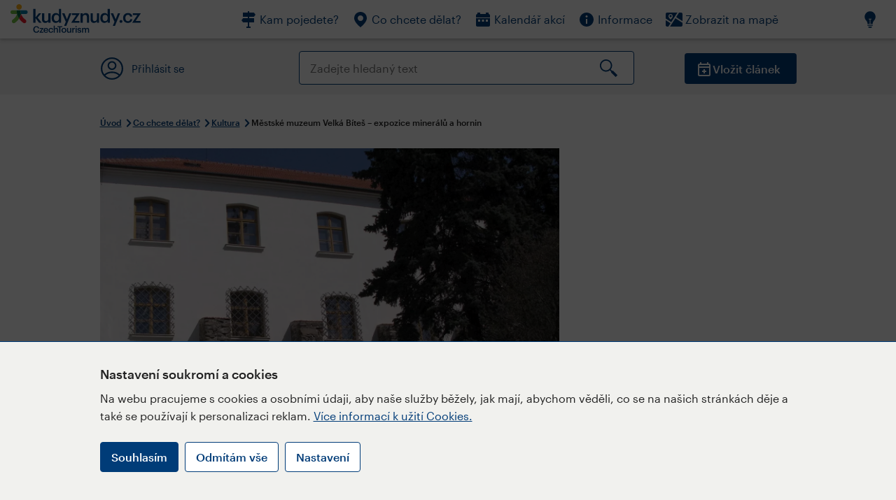

--- FILE ---
content_type: text/html; charset=utf-8
request_url: https://www.kudyznudy.cz/aktivity/expozice-mineralu-a-hornin-ve-velke-bitesi
body_size: 42151
content:


<!DOCTYPE html>
<html lang="cs" xmlns="http://www.w3.org/1999/xhtml">
<head id="ctl00_head"><title>
	Městské muzeum Velká Bíteš – expozice minerálů a hornin – Kudy z nudy
</title><meta charset="UTF-8" /><meta http-equiv="X-UA-Compatible" content="IE=edge" /><meta name="viewport" content="width=device-width,initial-scale=1.0,minimum-scale=1.0,maximum-scale=4.0,user-scalable=yes" /><meta name="google-site-verification" content="lEu97eqR8HerXBMRyv3N_4W0Y1ykBSLBkJJr6AdLoOw" /><link rel="preconnect" href="https://api.mapy.cz" /><link rel="preconnect" href="https://cdn.kudyznudy.cz" /><link rel="preload" as="style" href="../App_Themes/KzN/CSS/new-styles.min.css?v=20251103" />

    <script type="application/ld+json">
    {
      "@context": "https://schema.org",
      "@type": "Organization",
      "@id": "https://www.kudyznudy.cz/#organization",
      "name": "Kudy z nudy",
      "url": "https://www.kudyznudy.cz",
      "logo": {
        "@type": "ImageObject",
        "url": "https://www.kudyznudy.cz/KZN/media/Logo/kudy-z-nudy.png"
      },
      "sameAs": [
        "https://www.facebook.com/kudyznudy",
        "https://x.com/kudyznudy",
        "https://www.youtube.com/kudyznudycz",
        "https://www.instagram.com/kudyznudy_cz",
        "https://www.tiktok.com/@kudy_z_nudy"
      ],
      "contactPoint": {
        "@type": "ContactPoint",
        "contactType": "editorial",
        "email": "katalog@czechtourism.cz",
        "url": "https://www.kudyznudy.cz/kontakty",
        "areaServed": "CZ",
        "availableLanguage": ["cs"]
      }
    }
    </script>

    <link type="text/css" rel="stylesheet" href="/App_Themes/KzN/CSS/jquery-ui.min.css?v=20240502" /><link type="text/css" rel="stylesheet" href="/App_Themes/KzN/CSS/new-styles.min.css?v=20251103" /><link type="text/css" rel="stylesheet" href="/App_Themes/KzN/CSS/new-jquery.fancybox.min.css?v=20240518" /><link type="text/css" rel="stylesheet" href="https://cdn.jsdelivr.net/npm/swiper@11/swiper-bundle.min.css" /><link type="text/css" rel="stylesheet" href="/App_Themes/KzN/CSS/print.min.css?v=20240502" media="print" /><link rel="apple-touch-icon" sizes="57x57" href="../App_Themes/KzN/CSS/Favicon/apple-icon-57x57.png" /><link rel="apple-touch-icon" sizes="60x60" href="../App_Themes/KzN/CSS/Favicon/apple-icon-60x60.png" /><link rel="apple-touch-icon" sizes="72x72" href="../App_Themes/KzN/CSS/Favicon/apple-icon-72x72.png" /><link rel="apple-touch-icon" sizes="76x76" href="../App_Themes/KzN/CSS/Favicon/apple-icon-76x76.png" /><link rel="apple-touch-icon" sizes="114x114" href="../App_Themes/KzN/CSS/Favicon/apple-icon-114x114.png" /><link rel="apple-touch-icon" sizes="120x120" href="../App_Themes/KzN/CSS/Favicon/apple-icon-120x120.png" /><link rel="apple-touch-icon" sizes="144x144" href="../App_Themes/KzN/CSS/Favicon/apple-icon-144x144.png" /><link rel="apple-touch-icon" sizes="152x152" href="../App_Themes/KzN/CSS/Favicon/apple-icon-152x152.png" /><link rel="apple-touch-icon" sizes="180x180" href="../App_Themes/KzN/CSS/Favicon/apple-icon-180x180.png" /><link rel="icon" type="image/png" sizes="192x192" href="../App_Themes/KzN/CSS/Favicon/android-icon-192x192.png" /><link rel="icon" type="image/png" sizes="32x32" href="../App_Themes/KzN/CSS/Favicon/favicon-32x32.png" /><link rel="icon" type="image/png" sizes="96x96" href="../App_Themes/KzN/CSS/Favicon/favicon-96x96.png" /><link rel="icon" type="image/png" sizes="16x16" href="../App_Themes/KzN/CSS/Favicon/favicon-16x16.png" /><link rel="manifest" href="../App_Themes/KzN/CSS/Favicon/manifest.json" /><meta name="msapplication-TileImage" content="/App_Themes/KzN/CSS/Favicon/ms-icon-144x144.png" /><meta name="msapplication-TileColor" content="#ffffff" />
        <meta name="theme-color" content="#ffffff" />
    <link rel="canonical" href="https://www.kudyznudy.cz/aktivity/expozice-mineralu-a-hornin-ve-velke-bitesi" />

    <script src="/App_Themes/KzN/JS/jquery.min.js?v=20240502"></script>
    <script>
        var sxQuery = jQuery.noConflict(true);
        jQuery = sxQuery;
    </script>

    <script src="https://platform-api.sharethis.com/js/sharethis.js#property=64b196abd23b930012608f85&product=sop" async="async"></script>

    <script type="application/ld+json">{"@context": "https://schema.org","@type": "ImageObject","contentUrl": "https://cdn.kudyznudy.cz/files/c9/c990c7ee-045c-49a6-a030-5182c409c5c2.webp?v=20250225224950","url": "https://cdn.kudyznudy.cz/files/c9/c990c7ee-045c-49a6-a030-5182c409c5c2.webp?v=20250225224950","caption": "Městské muzeum Velká Bíteš – expozice minerálů a hornin","encodingFormat": "image/webp","width": "1360","height": "900"}</script>
<script>
var dataLayer = dataLayer || [];
dataLayer.push({'userLoggedIn': 'no'});
dataLayer.push({'pageType': 'detail'});
dataLayer.push({'pageContent': 'activity'});
dataLayer.push({'contentTitle': 'Městské muzeum Velká Bíteš – expozice minerálů a hornin'});
dataLayer.push({'region': 'Kraj Vysočina'});
dataLayer.push({'area': 'Střední Vysočina – Jihlavsko'});
dataLayer.push({'city': 'Velká Bíteš'});
dataLayer.push({'category': 'Kultura'});

function pushGAEventToDataLayer(category, action, label) {dataLayer.push({'event': 'GAEvent', 'eventCategory': category, 'eventAction': action, 'eventLabel': label});}
</script>
<meta name="title" property="og:title" content="Městské muzeum Velká Bíteš – expozice minerálů a hornin – Kudy z nudy" />
<meta property="twitter:title" content="Městské muzeum Velká Bíteš – expozice minerálů a hornin – Kudy z nudy" />
<meta property="og:url" content="https://www.kudyznudy.cz/aktivity/expozice-mineralu-a-hornin-ve-velke-bitesi" />
<meta name="description" content="Zajímavá je expozice minerálů a hornin, která představuje ukázky typických druhů a skupin, zahrnuje většinu známých lokalit v širším okolí Velké Bíteše a" />
<meta property="og:description" content="Zajímavá je expozice minerálů a hornin, která představuje ukázky typických druhů a skupin, zahrnuje většinu známých lokalit v širším okolí Velké Bíteše a předvádí ukázky z nejnovějších nálezů. Vedle přírodních vzorků jsou vystaveny i kusy v různé míře opracované." />
<meta property="twitter:description" content="Zajímavá je expozice minerálů a hornin, která představuje ukázky typických druhů a skupin, zahrnuje většinu známých lokalit v širším okolí Velké Bíteše a předvádí ukázky z nejnovějších nálezů. Vedle přírodních vzorků jsou vystaveny i kusy v různé míře opracované." />
<meta property="twitter:card" content="summary_large_image" />
<meta name="og:image" property="og:image" content="https://cdn.kudyznudy.cz/files/60/60a57d22-5f34-4dcd-8648-92143cf66f08.jpg?v=20250225224950" />
<meta property="og:image:width" content="1360" />
<meta property="og:image:height" content="900" />
<meta property="twitter:image" content="https://cdn.kudyznudy.cz/files/60/60a57d22-5f34-4dcd-8648-92143cf66f08.jpg?v=20250225224950" />
<link rel="preload" as="image" href="https://cdn.kudyznudy.cz/files/c9/c990c7ee-045c-49a6-a030-5182c409c5c2.webp?v=20250225224950" />
<script type="application/ld+json">
{
"@context": "https://schema.org",
"@type": ["TouristAttraction", "LocalBusiness"],
"address": {
"@type": "PostalAddress",
"streetAddress": "Masarykovo náměstí 5",
"addressLocality": "Velká Bíteš",
"postalCode": "595 01",
"addressRegion": "Kraj Vysočina",
"addressCountry": "CZ"
},
"image": "https://cdn.kudyznudy.cz/files/c9/c990c7ee-045c-49a6-a030-5182c409c5c2.webp?v=20250225224950",
"name": "Městské muzeum Velká Bíteš – expozice minerálů a hornin",
"description": "Zajímavá je expozice minerálů a hornin, která představuje ukázky typických druhů a skupin, zahrnuje většinu známých lokalit v širším okolí Velké Bíteše a předvádí ukázky z nejnovějších nálezů. Vedle přírodních vzorků jsou vystaveny i kusy v různé míře opracované."
}

</script>
<script type="text/javascript">(function(w,d,s,l,i){w[l]=w[l]||[];w[l].push({'gtm.start':
new Date().getTime(),event:'gtm.js'});var f=d.getElementsByTagName(s)[0],
j=d.createElement(s),dl=l!='dataLayer'?'&l='+l:'';j.async=true;j.src=
'https://www.googletagmanager.com/gtm.js?id='+i+dl;f.parentNode.insertBefore(j,f);
})(window,document,'script','dataLayer','GTM-K284ZZ');
</script></head>
<body class="LTR Chrome CSCZ ContentBody" >
    
    <noscript><iframe src="//www.googletagmanager.com/ns.html?id=GTM-K284ZZ"
        height="0" width="0" style="display:none;visibility:hidden"></iframe></noscript>
	<form method="post" action="/aktivity/expozice-mineralu-a-hornin-ve-velke-bitesi" id="aspnetForm" class="pageForm">
<div class="aspNetHidden">
<input type="hidden" name="__CMSCsrfToken" id="__CMSCsrfToken" value="EKh7C4rK+aCEspaZ/NAjOQzW6ydnRLvCdK95s/yifcsL0n1exBsTf8a+khonb/4tDn6EFt614rgqRpQLDQaajgrZHyZpNmPg3buYlsnUM0k=" />
<input type="hidden" name="__EVENTTARGET" id="__EVENTTARGET" value="" />
<input type="hidden" name="__EVENTARGUMENT" id="__EVENTARGUMENT" value="" />
<input type="hidden" name="__VIEWSTATE" id="__VIEWSTATE" value="qu9do0lThJuvZwzICGw/hlR3wPVZxkBmXMg7aV2+jkKtXc/LXgvTsLIfUa3Mk7zVuDOoYwxDUIuCDq9Z3jupy/NPMAhA1KNmbdIomPFvHVx4mU2QHeNM3pXJfNf7t4d4Z3vodK2dSf7n+w4+UAmfZBwa8En0uIBt99YSVQRs8LQ5N7OQGm+NXNtY6xQyiwZLvXCv1Gtv5WgozOVjz1FexdINbZV84tQ9iNCjV1zYJ/M00ahayMwlKn+gvLYX0W7qoOY0HAYeY5II/[base64]/87iq8RGVuaYeses9RXy0hWbw0GVbO4YCqwDCrgMLRWN0QERvJu9lNno187L+9mG3bT2gYsE5gRd6pvwbhKowRLmLwz7mUG+AQGV//grE68EeAm0iWsZ0lX2XjfOirzvHSRWACYpcHAI7W9shqELDOmlZDZjFDA0vo/ibXRssI0ar1zv/CPzDxqMMUnYEzSkhjMsqXBfuT7ckOT+BYcgSo2rIjCsubzHTQ0n4G/HaAQ/ImoElwnwF2zO0Epsf3akPzm5H3/CLvhRv/L2DETxYFUgg19RQKqcWHLs7eW3YdP5anhowaezIlau2mKTx2R95Cdpr6E5raeqAMcHJRdbPeyaktvRSF3pL0wWZ8xjSrq240Do8gEG2ysZQ/d9VjBxr4EKMK1fD9dTIPvXkqjuKrDBUojNBHk2nxHuheDXCoIf2QX1eOSB2XBb2UexMlqG71/US7K7B/bQgj64Ff84DwzUshk1lRuZYdsntIJZvCVhq3bsSfBR6udj41K+z+PH25ZaWpteiJiYZ2dLoz25XIhxlX8DwPdvL7YwwlEU9J0y8lhNAIz2sf2L5P1GYHcqMOPpjiostJQ0E4PyrD8fOVeOo4CafSVUzJfJrQTWjKrKmxf6vAYXb+NXDp8uLTK9XfRJB6LoHUti/nZeXSws33uEAtOONWY/nVctPmajkvY+fJePzzDuuUdNFGVtd2T5cbi3BSlmz8tYB6KbRC1HSaYdaYnCQmcu8ZelfgkkQlA3NuxlzvLzUPrVxGPhRzBqy7fF7yVzEFwphJtuUvCsbGKygEykF4OQv8UVwG1m/mkbn9O90C1oH/7f2sqbSVD/XHTk2wTA+WpdssP+DwwMMj0onnsGguu624e4MoZEXHzgnGjGmrcmlcVrrg9SVTlsTKyi+SiMla23+WmfAn/gy/8uutyb284qjV9tKxtyP9svsJGnWTYbdqrd0EE3XbkvUq3MC/2+1ZnaKeIoO5Qe21jzFGywZSOpG9YnjJG1fy4J2GGrjqwtUz94LuBizUJdxanlDQBZaUZyY/Q8oo1r5UGKSXMS+ICwJs5zGhpOfUHres+NKqCcTKJdSTy2nVrQc98DxFdFY/wnaB5kOF7bYrCuj+opx8do3Oz824zMwt77lt9Oq20fO5QRr1r4gZFHfIHYOs16XN1xp1BydF7E8SA/7qN943aBTId45Ay78PLMYerw7dpB9+bPT3oMxEwGXOvXNXc1CQ1/fJiHyngg0Amczb8zClK9WwgHX5jAepKkf8/3DRzyBAJ7Ta8CTWCq9xGkW8AZvE+SoZ9edyJ+IxQJcJXXuRd3XHyZPVJ3iwh+htlUb47RsB3/J/g7bLZqap7k719/7NZD5brbXHob0HNjQ7opr7FbJyyWMxGUlfJsjHdExUpno5R90Z69BS1Flb4vdD4U5hcQfLHC0DmRwdDFzvx/HF3KdLxw58/DiibPXY/[base64]/7Qu6pO91gK8WNY9SLLJ3DrBM5FCNTi2uMUsYob9DQOiNhdP98+S8nkpEib1piN25So+GVXCBYESX/p8f0FKl/o54dBLKOtppsA4JqwnHosiUD0sevK7uGln3EtpV9KSvBNW5K/K6dktQJhfC05njD1NX7VolqApV+0d2WuGlaJkrCsVKl7wSC7hN3G1YZl7bSH4cAEvalayYn+JbMzFBheQQH5sS2cI4tvZDouHHbxPt6/HrbHvkJG+ZrFlcMmuPGYkRm2d9xb7SrFgAPUuEBfHCMqQI6ozhisCKBVnfpWKV8JoOeMvJ5a6cckDwFqCzSM3U4ARph/9ndeeQpKvJVLF5FdGqzSwMtoUNvIUn/EuFKFaM+2rqNRvFw25wbgIknZRVsUW8N4oRmZk5an9mieVWHqxjXBWRqHYfz9aaG/0i0ntqYgTNMYOpSiyH2/z0HMHVquDX5zKZnHhv8LZa8I7M57ZzC6Wz2Pr3smgMkM6B1l+ncGzpnw7AdN1y9eLsWN1YG0brmJiwnLqn5MGVMR4KLevpjXRdAQ9NgBg0xXNrHnmPVaJlpqhDiFutiGx/ZPuNQemmavI47KMzhUAUu7yTEJftpyvh7d/DJQjs2dehpCWx1Vjbe25Qqcg6GEe8TNMb8Y7kB2mZTwSvEA9ZkaFVhq3MIKUaGX7/U8u51td/[base64]/8n6xih0EDhIINwewxfrEtO/+JAlZWDsw4yG6TYNYOF1AesqnPQDVIy6zSELtrgci57/W2zYTdrKy0tLjx4Iyuag/kpjvjUYfKFFd8u+BFCV8Wnad/kyK19pW+2YxyKPA7n+aijUJzdI/DLlhGTGdot0THilgCWlKkgpNGEdedZkEACw+fxLuU7Cz/fxmgLg8Sd4eTqV530RsQ+swSWGSUp4esa1SqgUmNFW2SoxLZ4myrXATkRD9IZoJ5V9RPcvH1j2+zfh8valev0Ub7BgzswQdAcIESMn8fnhoLQ0SzMN0Tkuh4kaImb0dwT71x60VqH/Moumjx4k71HUMxGSeeIQMSmQO8AYK+EW8gcILAptxGgqs99+xVmqCcgTvaO0CDptzcjiYwcPYuiP8Z58Z/Nh1KZudz+vsztOd5eQFy9Bqc1d+RHOD/bx6FtaADyViHazuJyfFmiAb+zKQQjZuW+EMTAsN4yZDx/UIzfdYbLU+ddWQE4dWEY28zP26a46Kgp7DFMLpW3u/FVH1GlF37bDpioSXTBaAU1Cs7GV2Njr5g3OJA44th+UO0LB9PNNsouthD8bVNzAmG7p7j7GHQgGasOpj01tkZLqxg9qJPldDTvETwOciMVkvEYjKTb6R/21SABcWw40mlcfYCPcB/7DxG3cg0hDjatwacNqOtgOGQ3J7HWSi7TxwAh/jcq98EIVvyPUB5Ky7VpRe7WYrmj4EWPOK346Zhp/2FbTMU5/jYKlOMskaGsnUux9V9uMCc8h9q9y9akneJDdKgAKtOoxfJF3qhCaYwlngaUNh4eS/s1Jgcvksr8TIEhK1DEcGBSYZ4ttBEcsMsvIyUxth91gkQHR33WdI9kdGzO5UA455rAv1gIXW92EY1c21MHoJIY6pth0Y5VfZD4eQjp+g3n0CCwp23hH3HK5tGOa2yMU83U51XDqk3E+fWR9GKUYe9zRNLL78Ft/bWYyjJNwnROpYVbZwP5YUZ2JLv9ZPRQK3b1ZHBs7ZVqsidAnq+qlv9a7xCOL6rDr5nxo0u8kfrGfHbi+SuB3g3BRAD3NX0rtL/DiSdRMI4D08vgJVzHOyRIRgyovo3tHWlSHrsdlTX4ReUtSJqpIFFD009MhzQoDm2jYwODkqSkobBGLScYBNbSEtppNF1MOCaWhtS9EdR1iXLEbg9WCyaw/[base64]/QU7SPONk/cCg/bIt24++9TuVJUZZ0FsB11gg/NlKT6iEI2aTG27ef+3dHkZoGKNUe0Q3oFIusCPLN+BaWnXB+ZlJTOlKg1PX61ckKS3KGNDgFvf+Ntlcwq2jRCoGj+kxjTE6zmJo0vZvonIbUkrcS4Op0CVB7iAIQYL3K/KYfYg39BiS5RqUbYyKCAOnfyuS6A8hboP4YFqFG6WMGB/M8jYosDPx9ONyQSk9F5nqdGmF71w1kcXuXxkUJv8yh1U/zsVl4c8WQNS3TZZJe0RPvMWQHJDUaSKL/NZB3fOoQ5eDDm2TOFD1BA0P261A/[base64]/DsVdvT4CptmFgsUCbjNaoRUsXFSt7Q/FchVkcS0XxbFLcu/Dl4lORA9f3nlGq6NbIgmHKfEnRMZ1tMyJ+wXY1+qhk05YESG3bAcQd1TzIjrzJpWgnfEPLWliQsirRBNTGv5pLvwi6z1ISjha+k4ot8p8Cl/mbgcVaxpQv6YWq3N4mM20qvEtCZOjyeyIrl15xUTiNGS6v5GRih8zxESbe2zAhL732Po+pehjCNswPpYLnNTX6GEYndGnhWAG4EeOVU4upAZ3w4uj/0wDoKZ0llU+cTuPQuE+65orBu3UyqA/VGSTdEGS8nAeiZiQMrwO8F9RLMBoEYDgBh9o4oqYHZU6w2O2DJiICphpTwI6KUZMZfOyW8Z1EJkGLo8zz7ayZDvi/g0UH1/QH6jjBtKqSPYFi5UtPVbFX9buxcjK18MasHmi/N9GTrt9LVNUdh+jLe9jlmY0f2VPR9VdEfFRh8xMY3Epaw8/oVnGRTjK7NGIgEmOkBeHwftt8dPdJdY6rLh+GDQCNnvkc/W/YJ6ynKGqSwl0/Gm1DNztqH77fo+fxsMReHrqCXRIHr2dVygHKvCnzVhCVYTRpPXrGch3J3c7519XhRxJG7vjzosWmwfPaFow2UghpNBNEbsEpilf3GJcJSqyG6cRlTuw7djAeH/s9PyiCZY/SHvbn9U/ZwR1Sg7UGDB/U64LYPL++jTUY9W6lS1VUEy7zDWefl1pwJpWa2sRMeVx1KXXli7Pw2ePPkExWjrHtx4Xm/VcVQpZenf8BoxRmWHXfSAtd19HE1hGuVrw4C14U4HXOlHw8ocgJ/anfRZf5/cvSr3rB9CvGH8uu4oQOHHmYFUFfsyO7rCEkz4OxQuuTI+fuY0fkerdSJeN2SNLHX7vQh5CaMvNU8zUTRjPbDP4CtTio0Xmz5JV/6PaG7uKia10lMLeRjUrzv+D47Pc82Ycobr05ky1BjB/vhQwEOoOsKeJpZ2OrQKTKN0T5yXyMWXHVTBtvB4gwIiiGR6ZJd6g/eIoROS/MBo85tQl9gAIkbvUD/5DI9mNNDCPVVAs/161rrV2J/HtOBXhmtk6Be+GtaYuyNVEf+up9ueIlcSCIrbQgJw/3Ts69EC2IvObQfadlOxgrsF9DgDW1viP6NB/juYRpYBFdYTkz/tQoku44cZKQhhLa//DKiin1kOlRgVZxDIerHVRqO5dlyb1YuQUmjCbaxSjkXsQlJIM9vMty1YA+EjWYPgBeTTxuUBvxmsKP5+kXfnrVMo0C0xrcdF6qUZrtnmitjePClgSixz2fQZeI4prJylzGW58d0LV7BlxyIFZRB3cVO3kXlQWobVbUzEEGarrAwfO+OKWcHgLtB/MooASaFoqRZ4Iy7eCXTQDj1nFCENYRInOnXTAWn+1x93ULWe4Tr80E9HTYt176gmb7qGMX1b6F9upT2ZgyfcpqBb5JarnNL6qw8z0WprkWvNZjDr93Lyn398RUtbYyODtdcWPKmo6rJ568ytAW/N7O0cUqmbjo/0LoGR0Wc+r9bFcpk2Z5IXxnUkxppHOHV17UE9vpQyULGFqmIm2u1jgA+XFbQk/9Fqq36ZDYH2lnF0aIXv+nDpVhNouvUixJFAg6oYnvHCmOhVeWkR25vEHOK9VomONcOE/Fgp+aMs35uZ5nnNWhzqw2eLsZW555BZlCbeEKPG6Gfb9e8jvtkLTTXH+nc+ImIxWMSIc/P69y5/[base64]/uAWY4tA59440BFWb2etG7myJxg8fbi5nkx+rRz1FJq44pqytkxiDdTPZlZp3S2IPdsKhTC3pWyEHHehOZxAWlGOUWGdkDT03As5BT/ds5qqGOA881avKYUG7EL+1ZrEB9L8UZfLo0WbxYxQnbX8h7NwqhbnVQjBp90qt8o9KLU0gJbLY1oagmxrffTq0fdnKFte+GgWVQx5OTnovtpr0HZ5veVXLy68rPUlUwjhbv9WDYCwZEfByrVTLZcKD1UCGimgofpJKp6fIIntfz41+snlUIHQ5TMYvDu/G6SNc2nSbIsLkeE3lX6flhKcJPmBiQkJjYBLJjl2tLhZJSf+ZZwWs5Idmhf15kqAO9tjQ4KzYNuyaiYGnzidBEfZvuikg8gQSa1WG//+H140tODZG+dGWDeF7l4IEYoQNr9/CkpgVrfu7DQZyabxwVxyf4uhFRYMo+SM0YKdcDo5VtSPlmuiakCWAN28h81lX5bJxNMI9Jw7N+lBUOrzqGmb9zEgpN0qtdXsjNIIBi7EbK58P+FNSJ1oicFhY++OKdAVEY/XvYrUwG1+duSa3yyel/X9oBFNhyeVpGVCLkQ1l5wgRGr/K/+ZjaCMRI/KprGOCYYHQVs+VZ/kei8u/JNOl6DmRMTrNEb4pSZr4IieCcRoMu7D4NDG1hHg0N///z1DeyyA4WWSj8/oGyhcqGfAxcumyK8rrimWuNmuDneyIaoG1+oBl0MlVW8t8D50nhb/mvJ2hGWd0Xf3ELBV+1kKQLKG01RhNHoGuwl6wWivqvTQGLjzFsarXOFphjtkLYPM+JYuYb0U7MokOB6RWTPzJ21HFAqdUXItNIT02Cqvmv7aNOwiJuIN+uoh+ELsNuK78NNyUVWoNXe/M8ux7vmcqAhG3uma0c/rnwsz1aAoI34sfpX0fVA790bgMaf686xGn+dndAFwMIsS0VKMV0/Fcf9Uk5al23fIW9xTRtEJG/PkPdSMAq7aeZH1fmH+9C4rHyp5SXSh3HvwzmxAxoXNkpn70Z5R9nEBzTgOE8pyVjFcCPwSV8mBR8yb+ufPhPUCrnESdbI2PijNCbjyBD8gUbh6w6TnRFgPvrPCGHFwRkdBq4HuCTaRG5ZBXlsweVzeVrIbzfYncQnwTYOdQIKH/RPVjqttI1tRBKrgpS+Pc27vxdZyMd+eoKmIxXs1o8+CzpdavZSwI+X0ZnbG10gXREZpGghS1zVjXGWqh8yoraG5B8xrcv88nEJ8zfEFKFODfK9/oYfmZYcOXnifZyjljEmYonQgj137fpjJIMosVQPFFX6wLvEztExvm/aEef1GkkphQ9YQ55YrLvOtHAsovAQhSDonyR23CYx7JlCP5GTMU99RdZPZxPRQXRPEP09q7hgTXhAeyT0GJyiDz7Cx1xUsNT8ovti3qcArT/1kWKrLpKrdgcNLq5XkAatRg00iD8HvICKAml1RxSXsU30GNufsUPGFCrxtJ8FsDk82l12JrTrUtI1cLWgbFfo0dWc72FqRGxxHLYV3Q/Wb/xstY1UpHqS/Da4NWHmvFuER6Lu1pBPnBnyVICTCP/w9LOeSxMdooZTMsM4EWEmQscs2mN9KwcIP6ZX7JB2xkjlf0CT4ReirsxqYA6cCx1pf5qxYMEVMskQnymbbJylBjSRCGgQuE6JsKXAr1mQOyEidzC0rsC0Mr+hnORivrppmhjwVLs3luWgR0nXg7ME8EevIYU9/hlJkwSf7nGotXBABQL0aJkr4AzqOB/m2lSGr9w601BNEIQfFYmf8BjbDpPO/AQybOGvV3Kny6gW68c988i9XJPUaxpGZEztE6JFJChgDLJXFPp7uxDuauKT/[base64]/t79Wj361KZmmFhXl6NCQloAYT7Ko2XSkGi8gO7q/3HybUBite1Jk+Ngh1ADkjZSv6R8wLyvDY+bxZjV0IaPhNKfIcvWIDKbyehujjA8KuHPk43gaAI4NyQ8bU70GoUMoBc2iMc1Wtf1FCrn1w0LTAxAx2Oa7jktHT8zSNg9c2sieFYlRhzSy9eo93PFiZrKE9SLsVtDZlgcEUhOW9wgpq/chOvVwnR7R/qeTxZLDbkJSay1eBrmAkB02+BfP96UKcVbaQpMPx0RYCJ0IJRIAEmaHq2NjIv/dgNpcWPULToog7Kl2ndPJEcdPu0cBzIDaFAjMQiP/Ae8nUBnH1ogKYIrdsrBaeMDtb0mEAguBciDhB7NZg4MMF3wW2i+ilGa0fQgoTzVqLGcRqS8S45iQS0a4vYZD01HXOHxmnyiXN693Eeg3NXMhzPbuoDP7hN0ZXD7n+q5QYs/eFKIoXmhYqqZJoA+CdftyuRpW/2rq7CCVA2DcLzN8gS0PTV0u55Lm5OMn6amEgWiznZ9Pt3NXI3q/mEkaSa/retv/CtUUUHWbnWat3BdRkAJuN4xIgsAbSNflEfwxsF5hPHPbbhQ4IBVArmGWvh9CBj48Z3eC+ADbwaypxB/CgW6VmUqdpLpjZNu2DwF8d6JQ6SVVK3cq2dL0/Dc7+uRcb79EB1u+dW1X4dmv9+e2JJwcew/b2NFdp1AlmZUrkw5GFu8zy39e44m0aUkRySx2DQDhxdcugfXbASvPCXNHu0W0DZnuhDzcvFPYIlUE+xzfOjY0Ca8Afdm+hbmTrv+1ddXayHI1sQ+NylUI3b6eGV7cJamLCi14lQCi3fCjWvabiB1DDRXn6rko8fVsu/mxM0DKLGSW0AOnUlmUmjUawBtiNkw3D2x7hIkR0Gy2HNdpRQPfYmBvIm6bgCvYg5/Fh3re8jj5pimQpkfHVS2/M4TJkrbSQQdmvThKyr4KIzDehVKd6zbcwgQoqE5AVFqnnGGmsvLPB4w0PNWu7+SC3UjE693vu21vpDS1LuXzgYX2NjAcOBepiOMnH19fabb2kf29wtlM1vCgRNYMx35lmlhoGNSj+eBq93zkx/IsBYwkgUcVVGU73J3I9BwzOE/qoyXgbyAFq7z5GtPDnuI8M9YgI+72iyaUtWTO6bt9TY1HT0ydK/wbRQIiAeqh7UzsxAdKA1Th3n3q35zS+y7m8bF6SuKrz65ODtApJordw4n3p6DtSFxr8CfPgmMUwU3G1DeCS5+F1xNf3ho1UAYX2CeUTO4MgLYpz0h6Iln7Bqc9Q8fRPT6tGXkGHm5WN4/HQx9B5q5WSRhFZg6afz2FgdKYw+YPNCQ6XwszY8WYkdma6viMonMmNzxvPq0F0BTbCuXJCYvyWrifmLnV5FLigWsU6AeQB3uNUD2rJxlM5FQn/T8fnWTX5spfZBDnO4cXF/y1hiMEREPLtbE7JeZ+g92RgO0FXfUlG0rQlPzchU/[base64]/0/ysmDM/A0fG9/q1H5XvAosQc5dDRt4XHAvlqaMkYAZTg31naY9kGkcWhCNwByhDTQMbveKAP3sHIsoSzCKZKLXnE6YebC3le9RpuHoOdWzCBEwSJrr+NTbEbhBcSfHqaghv2Ij/YxNxCm8oYUQF30pIJDkrH4nbJ11T2H/z+Qkq1WCB6D0Cm6VY50DwpKNDWQXRyVbFhakyrCLOMV7Jg9HBbyV7ABX2kzhJuFX1yyYjLJ9XgY/O76kjNPwr22dzAqqSilPBsU8yQDOvsqgWjV/iPplgJy17tHJZ97nEL8y5ESlJs8d1nZnrkuuNZcUPHFOGuz9t97N+FBwFLgePyQgmQ/J6yiOfOxQH3QS7Kn92V+nMP6YZYWf7/FsMnqlpkVSfvVjecqTo/OL3jccmURebEnH4PJ1mDko7EaRmq2tmW90aoGAEzylggJ4+piR0XTpnsVXACj9ti+b8Ns2AK+24QlpIFBZOmw6dXcNwK9m71sy9/GbwyqzULHS/K2YjanhAoxMhT+qrwpeiKPOP5TENoIirnRUb5kS5W1nRlZXAnkAzEd7rkNj2y+w4z08Xrwgxlz7RZpwLSGjCL/Oi0Xmx7Uiom5ryTqaev+5/To8YMvhkkO6uCeuBDHx1n3/AQ/[base64]/CnY/zhv6+43S9uPISgsAiUJGYaQunHXEWcXQEum2QCubpkr/iIyRWLNFlIoBnpYU9abfGE30s8Pbrz5JNoPraq3fXabWZMMg9lYIvxLOvcpGKoN/Bb27KYxAC7Mi2lkCcqxlHLnxaGKMxxFFWKxgPOvQrYEmZzWTizRHxAOFTrsT9csqG2w/0H+gT2TIL7l+eQyTq/Mh/0umZoFPp5DETKmRkfTTXnFDw+UkDdsLpcFP2xEw9Lxs8NiMusE2kCZgtToJqtQZb2VmZ4kyzMZecdM0HCfhlEhPTUCsjJra7VRfUgC7ImaC3s6Nqyd38dMFXACtOjqKLKg/rsYfZZOTsLL4qxhp1/JYkTsKwIL8r51C8hI26vlVAseUqHLgxCxzHjHn1GCd/lilB1UHwfA3PYTzKETCSnRIa1gyopaasxl3f7nR1r9YQcB1TNR2xBUJdeOkblW8jNudlAzudLx6ekSD44p3GXH5ZOeU9r0z24bVzkRgVuSpUY2vUH00hsDxv62d91vqUcrJfX8H4SpfYcvlQwjvUpRBbK5WUZ/GKdNzhJjXx/Hs9J9Pp3MmczRSL67uLaOjb1TuwuuycZWWEji/[base64]/oP4wHl9HX/8ep8p/0EAjoPP+HmwGjnT7mzZfD5MqcR/dNpCUDNTRtKtCNqQrh1ACrD10ZpdCWTKTRmdmGaoYsjxPYj18wPwySjWkXTOkWRfj0neeUhECZNlaBDx97K/igDUOALtZckd+XzKYQzrdvt+rky7/LuUwvk1Ma2ixquGYvigE5a11SPGMsGILv7FoIiMqjUF53oXDhxk4eRvSib+aUlpe6KHzAUvyKnhDv01LmVU3CLywtzqktbiWN6w5WlwQw37+SpV5nbR868SJv+oSlM2eDzrT2sUVw9Jyfdp/lN2Jrg5zWbYdk5fNiYnM7rpn52J5VP7P/0IFoSJRa7GrdHCSnRIuPgnu0wc3VcaaqCcOMDHeFrPLK88wmXuQw9BBwEqc+HBlJ6Fy0xk1pxH/kVS0nMpP7POphctUbTJN0AtPjcK1GXMIh407D8qDBlZqk2Piy4UM4Ga2NMtUOXkfY2LlDi7h29tYLeCa5+NGOXuwwMwxgmMYwBPfGoFZLXotELL1bAL1NswGKTgeibks/sw01qj5edRzvsxz8HTukbWunUx/7uNSs/3kCJRlLnsUXOPL9Pd20RC1bzO17DyPDo6MTbm2f88CcyJ0MAtD1hIHkbNe9X7mHuo29DvfG65Z1VpyfP/9kBNMKTJB31ChJRXoIRgmPuOC+oypNhMzgC0fuIU+t1KXr0l4DE+519wam4fbkkdUQSAVb8sAAUWCKo5VDXKM+JRw3Fk7/LggG7vF0a2JCM6rzLZFtK/pIroXil57M7LFRNCI/ZQOmTnr86JDUNsJk8EG1JA/BTgoSWdgxp4rxRcR1KwK0psjI1cne3bkPpfUhEjrlLuxNxl5Itk9WBvQrLbYonu19Rt1cLWm2U7BrJv/66AhDUR+3Xed+bQKxq7L3XxjWLfrQwnDixjKqYA187wOR1HV8sY2G8D5XlO6Li/YmV7D0K8zlL6IVG6E/89VO1dvt1fXiskuS/o1jWzIl7v/ecSdyYuSdFvlttCTICyG/jX3wHgT0Xioux1PbSgqKWse0aPwHlJqScNnRo4ENUcJQOYrXCn8xpPVaYs05PoL0xjZwSm92vAqPN45K70fPeVsqPERO8p5vs16lqsB8QtZVYyhi+a569Tw0w5bPgauA/VoJ6bq4MfnmdoDGCv0+Hudr7pGoK2SwQQ4dCtiACoE7JpjHahbgf5dWqN2w7oSg7fmyxpJqqdeLAl8jRYjCbL/D3vQsIw5djLWmMKNdpusDOq4aVx1VMgD7BtIUf2ri2XtaYCAuiAJYaKdNlmWbVCmDWhuZuIoIuB/6v+ICd0GzO0jPeoWuU56aouNKGdcgykkfA9U58xeSBMDNkLhQAasET5cqjRaYi4U7zWqPQ3mQF7Q4W/oGEt0Qf1iahGFmLOqnUmsv7lTCbu7s0P8kQHQiBwHdWtwZXdVJcpH+NpPJrmIvXiKIfIEsSoqp5uRgEHTzROn/TslEI/IWou0N7RhDD1UEjfkidN7vtSig/5jubk4gtTbJbpJkYMxF1iJM9eezG3aYTHonkWcrRXrUOu1g84jkBknN1JHrpvsQafcAFOaaoKJ0j6ij25y3lnmoyhbFSMbjpWOWe/NOIghVMWNAMWirWtMqkDgvm8nBEft/7EDmwq8Jbr03xb6EwySZLbAJGVJEqQe7EENY3X4aScgp+lsqDNuixLxKgr8CpOYzAsFqVsjoqe8sYjm4uMhsi/W07D5QZqzE4gy4HNZNz9fghptX0vCoY6ReuY0wAwvZ5vR+u3Hx+nOYhom/yoAKPIQF7gsLCOj7V7KUjKndjgj7wOLw1qYT8BNqsG0KnLWuZZkEV4ShTei3kVdUDfmRtQ9XnWPP1t/bd7QONfOR7//owfqVEo2SP/lg/brLWhTxufQ9K2MdPV1lTpipnPMX6NMqdmL8aJV2KN4b4bMSGNY/+UogCgZeVy16TwXejA6V4Cf4v/e0Xgug8U/PC03uyQvWqzuTSbG9ksKZBbF+kY7WR+32Q9a4GYwhgVvIJHCRp4hQ2GJ6e6hH9LFcury6nPj0t9HzdbDtqjgmM4hW4OaMhQZ1ccunNNkeqcRxtzldKhQqQxT9GKkr3hEEUnMyPzAlnmxwddQ53sDpnQQbLfiNUPrZ/CiFG3ZjlBuRKDMa7YGJyViRcMNqiUHs8Gan7kx0PkqMubsoLL/oJADEYZepSkzgLObbNGGl3Yo4Kd9AjBN1GJz3XZn2gMK+WwA/kNLqp/iJrcTrExORu+QLezQP7KKFIDAMXI+6k+fYmR7o5UI69Qq45CYdrt8UHZIAe8bvQZtnXdjVmLcNrlTr4nOyuyNV7l+biAgXsBx7SxuKv/3BU+QJuf9Wo9zZJDDUAfil0jH/M0p9JGPbrtdsrAAUjUtC/eqjjsOy5BwFXiLb5W3nNlyqmK18//mQn4VqbfhMDY/l+VrxfYAM069sn73OOdyIv614v6wIKv2RvRWKrsbMIbXpzotqRl0xv8f8IxIzUZVoBkan4uUrxHnJy8gFu102myvR/Hd1ZG1bkgLBaxgPN/rJxbNKx6No7p2gUDPrMLSGYQE9WT8oXAY+dw6q9z+qPvFqZhZyeYSSpx1c99OmG1PfpQ79XIk06rrjAkDrKMizS0BVR0COqWjD2Zj7sL58Kv5CtiUkmUOzyjnayCwbhLzbhS3+LpOG/I5L5U7x5s6jNKAzUC/0z0iFwtYSIOZJWjxPfruC2wsmLbAK7uWveFZWtUFrjjBt4QeZjGNBV7/ggA/aTc0/jZV2NLNvVnPCxjleYApuCddUbJU/KXUwIqbBaaSXUmm4yvHP7fAFhJq/mXWKd3+gyJq0DZpJLmeOdWSCb6uceRcUhlnu1BG1VF2SAUh9M6hZz5Ag8eiFnvInaAufFnMdEc2r10PirDwSMIU/6C3Rb/W4dyD0dvgRiMoaa43EUXzTQy7TVt0rCR2lBFLt3kSn6vGlBeo/w+3pfDVFxPXwcoTtaH+DFP/ASEh3cuUjx+fUxcVxkvXHLdk1X1RKpGm4Z4agn0jdDa05mm2HTpe4xPz/[base64]/Q//eAtYzge38bIcxytUz5RAuEVjeI/IUPFC8lZGoDsK1DsrrFX8NgBS02gHBi32GZn/Gh6mFgOUkhXLOtBliRJGoG+FF2c0f99e6ZtN2pQYy54bdLhh3Vr2wTo+xVXf15XA/mc+kG/yI/HBkRrB96+8d9ZCt+MnHhE4Vy2N5fxnd4RRIC/DeCUmW6NnnQHKmboz8fXFM2pdprJ06/9FMaFWANNpxGIBEc0xfZxW+DhOVapzChzAxMhjDTNr4mvwkEM+cwdGDesYOWvp3+QvAx8RkNL8VIcn0/9dLULcu/6yNvLjLEXmVj136UrtMiq3V48EE4z5D5MDy8/jJWvp3ME5AHidkIl6VWb1qmHr6n+hzg8WK6hd/Hbw6cy9skPcQ4LG7lIw27SfvuAQ5uxZQS7HQtsnej0IAmM/FJ6aZUkJlMSQ7HSZS0FVgCuRRsURGz+DGV1fRNZfF3j2TyjaUSvRZ5gNBx69SXH5RW3xHjnAQdXhU7RCCHoOqbkAR4ibAFsWo9BFPb5u2wSK02DI5QOOZDHwW5QwCvL4UA6yyt4hLd59uFNugFxXFgxXU6VWKOyJfxQYzw/XFIGTe+hkuIaIyMvuRuyHwGV8XFpDqcBBC6eytIe036WudhK5VGaPmxG+wd6GxRyPlW8KcW+yscugIJsaQxG3yKxJJ3JxJvdg5znDWfjVhHDDuBHJqGxEdQ/v/RS5pxm9orc3TkKZWZ114C8qN7c1meHRupsFjW+oXuMjqEpxZ3tYXFlRujoTp2jGMAo5oNOMnHzXns8mis4x8aSDgRa8XpM0uXj+Q2V6IGJl4bL36s6WOZdBg4eYGuN+TkIQzX2klLbnwcrqUlzF3/L/L5lsXAmV6f4BxS1Otx1jX5Mum/1ZtPF6WcVXOnOAm/fFAebJbLffNVtrB59DNezXv8yr8zm4erKtlzNtNs22I13TswkaIvav/NLluMjR/psWmz35Ba8QSrHdpCvUy8PfjiG450Z+Dgtk8BVgCmlesQxqWosA/Vpi+ivBvjh9m9Pn87fr4xI9GV5PAn/6AIDWZKk13KbcDf34/zgI6rKP2CnRHn00O90wkfl/ZligGObsqlN94qIVSyJmDwibjOFGYtF0CMwddznaQk91c1LxoCUMkS28xALxVa6ZbqmJqLGllGkwBvA4fZPC0kPUMMcylYW3CSfZxRDtdKrpVrDysK9IakgAYy7P9M/iAGr9mqn+sgkevwWy2e17Xlof4jQ9xhabgBTXjjWzIehsZfogw7aLDTAvqMfy6Pt3ZObb1zfbziwAyym+Q2i0xbIciTade+vlewaC0raavncNbhJcy0cFM4KLcLfMxdsm3o5FnR5qpQz/m+Hm79Kd6UaU5vuye9FiRc1LrffK2DDhncVcqZLawAkJ+tQIph24MsilsnOurby0NcJTYuVzsphavOPu0i8/jLKKFyInp1h/FgZJEmLx5g/8ZzG62gB6LmPxfqXxzEpwgh0bf6QSNQlNVVVNXlKq27ZxBejBgYUiseCjnCnzG3rhDQwvcYCa7gsy64dEaoT/vh6BGLIdu3AakmpLLAKdhpfLTNUKCDNCeJM8sLOEqOMNxfjFixQP39CHqg905BPPuVcH+hUzEnWHGTaCznNPbOTfuDzd58Zkj8j6quy0yz0b1yWoulSHQUenLvLo49D87OL8bIiQQ3YY2uiRUVPZcxTbN/8su5jogbGZ8zz1u8Go/7AI58yaNM66W68Mh+hJM2xp9B11PtTunWjLMTzOHNffNTwh9GBwSx+IR3c9RGuiLW+V4AiWaJ2BF6dPNl3coTGSZy3/lSy7/y5lxJu3+mOalYgnlpRgE+34m7wG/[base64]/XCMDMK24ddk4LtbPgDBO4qZbp53jITcHLVaE/BVdD13LhwgJCY2LzQahEB32KXy2T0LWjNDUy7Yvj3ZfOcNPxrVrU6ijmJtYFxIxO0ClXNgBv7aUzIJYF8yTpb4qoAwv+c9mA9O5c6ikAjX2mvGibhxhvo3gTNuW947Cb4xALQCXNY9/74FUGA75QdmeriKiU9fh8ojff6n/4KMAadSjbwPcDRyUhJHob5UdAx0G+kHj9fUPka5CFYwz98/0tgOoEwqgnzcixT99V+7eubdXkT6jDi+d2dT/Irwp7Ju+/4h1j/9H2FdHehbvJJpJcnZxY2kJ7XvYp5eCFhf0Sbk1qbAvJU2052UAFIoxCXOmX4HqlscNTid/7VafImfOz4TdgY+CCL5qGRCPShzETuRBnwkKX/Z26jopR2Y0HcEhdrYD2nRdJeV97E79C0kZz/1CiEvCZYWdZZ5/9g4puYLbrnkQ+NIVQw5X+md+aHMKIzkjuhwC7r2VjMhQizxp4cFHsFyM+OdmiaKyOjg3TRUijqy9LkZ34NdX/o0rlN42MwCP8eC6Ttx9uvOkWp2e4bRHs7yutO8CWRlsX7/fXPxPVnKS0d8IuPA0R37JWrf31MiTvHzzK5VWXFRNfmwuc69UFDWl6+1xE65VMNBtZrreRBfU7x4Nq8GYNDhXrzEyvpr3Iw3xIvGRJlv/sUI+VoAi8sxnMOYIOYDuOxpD2DdwTxqF3QF9y/[base64]/ZxEAULuUFYSUGfqoTanwFyQ4MI/86HBM9rts1+idycI3KhbJxGfWbuU5/hnY6jZg4vL7929PqpdKR1WYdEW9XcXA0IhdrRJ8PivNq1YeNK2KuaIoJmojkKqjxENGVtbQSGQ/[base64]/2ojptLsaGAXJ3vsYHYxwVPuKmJnlejOzW/VyARsUNN/fuJCCzzcRB1dn3nZh1eeVROROWbqK87QjBaTLAALnBwoE0Mkd+l4iEJXd0VQkKneblko8V0uIb8Uj64Xi19JRyu9OG1OlP+4MWfaMqfNgDI/yVZ03Zdq2wf/MmsMK7htCfN2XgH/LRy24CfYjpOLfJGx97pVdmSiLKUqQKBtPGDw1gQ6l447dFqbFWlvp273atZIYJZIuZUd/j8xPvQ7Owe0oxP49gfOmP9fTP6Qwsv7xyJMra7TAe5gTIZ/up0xTWQiYcS8GwIdBtyqyW/nbJhRQ3pH0Wv2hDkhHRaoKU+uHOJifgl0jqYXi7Gyy8lbyYyTMVHI9FYMgk4pGuic/UFJZOdhDbC7zBK8QZXo3gL/bxLhXx7Ayn3XxwHrsOuTixahM6S8trpXnmr2l3TcAbPlmmSKqHti8Fvfoo6ZKjrYPibwiWmmERpXZlEXT1m3NUrcz6/jQjwFmWuhXSrknIbQgCsVvgpDiyCq4fC89BkS6pXDyXhAwOeXln6xcfRa2yvFEg7NtipRANakmKJugBFFpI8yXYOO/dl0dQTD5A7wsrt3756mmWBIYEFQaGsOyd0eOVJuSp/9jeL8aSTdK/[base64]/CDsjpoHJxCvMXkT0r/cWgTln0BmGZ3elWGJHsAIcaXJ9gToGanxJaH6SSt5EIeaeQC+LGt9vNVTTeKCx534UZTn/qQZUgWEaSXr4bljNT5VLl7hRoxlFMpeZFF0vy4E3AXgzSbYDUv5hGOOZaCo7iSHXpkOy6dyE39UueaCy6yUCQmUTw6Q3YIigaDeDkcM6tWvq3AtsrOUZPJt0b20FnR1pIxTV5ukIa7dfNhuVjMrREtK+EB4+qcbMin/[base64]/dOuYoOpbzGdvRZ1wd7wlXvgkZY4TDeCGG2y2/hfnkhDzqPvbLAUnYBKli152oq2EEOs8lpNsGEAWLKpu0thseaY8XVq3I9jc27RJrnTayy6i58CIvDrVWwlppHd5EHRK2BGvc1WAsY7gLCE8nB7Af7wN9pRdbiLBxvYby+7ILUkqnkoOfzTMRTFJmdL/9aDOU9c8+PrU2M7QrRdUeiOk64k3dDEnriLJqJAdKr3jcIASUBzgpnuOhUEYb8xm+GU0sPeIl0vQA9HSPwEvKcQuu7s+cosW+StrCbT8jCG2/Vwn3fG/ygsmoL0ThdTRnd6W+PRKA3ioPPt9747e9n0Z40fQJ8gM3ViBjuTI7lvmKIJW3PoCInv1vICHcbZtMq7CgIL3XjLbM/xm4wOvwgXlmqBUjRl6QABBYYr3vKOfqlaStrEBwOvUC+BnNpuF/nqxmFYBvJOTWClL5GmPax/6PRha/kdv64IlIiR6LWnNvbj8Kij89RlBb109u/esMaTdatYX49mkYqHLnID4M3mxVuqlwuStfki1evb3oi5AI7DHox1/3Mr+ZLfWUAkzXhxUsrSDDaUJrxeFnqGaMQD9uYKp49T6kiEWdPgpKOUtnkcSxt0sx6kFWF8DNBEE/3uSyISNBX6gdKcwKzjHWAbSGLxKYpk0s78iMgRASMwSdjCXEMPfww5wWPEG5LczoIGJbSew1WQ8vohZISiVkIod2TA+8/+mCPHdlL/Dr1yymI6dCtTGa8FZXOtgW6DkIt7Igol4v6HwpFG6YuPIYdxhmDOKIOP/FuJNRMIc2pIw3FXFOKFI8mYengwP3JyMj7xxf3TBK4dXHYk0NR44gCW8dVdBoB3TrtCFdw0iCz0rXLDdxgjTgosWUXLHgGkKzsilpzY4MfHJGYoqx8xauk5U94T63RZ3uhNq4yHRW15ygLiCUa5t3RNZqwZnquGuXQi/vdWLNh4RDMgUlgAJ4C3Px2kBnXBuAQl1YnieKtsbPr0SMij14mEFAkoZQKcV80MkclRJT9nSpDZYyvSj181wNDVp4YXpQ7xS98bkvKm2KqsYlI4lBremWTOlfHKc/YoeL6XyxNaIK5+JZL40qucurf7bOf4sGqlKpSPcsO4GfeXRicoE5ls1DDvF9UNh3Pfie+CcCQnUxxpYbUl3waninyBqDyVBZmD5Gb7sYpNdfUIxr8kmyGFCwc10jzcHk822tRx11J2c9Lw8/H3EmdNeXizTImlDNs7uxyGO0Y+4HzGcq0Ij4FW7bbhk4V/AVjvTYcryxM63wDOW7vz3jr9Nh/An669JHC2+cjKX9YJIj5z4kLn1n9x7iuFNlV+ksPE1ov9bvujAbvMmsCPw4ZHSr5X7YUJfYYG9BCPiSxswjYqSp4EvvgnxVLaxFtgKpvl7UJELixc0CG7wgF4W1fle1ApwGIrxqvXnia3amBNhQVjXDA2trHTJ2dYwd9S7KMHHUdHZcmrJBYXtYujSShH0BuT6O/hWuMCvEkH5KWX4O4noCHYr21ppwH4R7o/aFvuZWAAHVTJtqR9A+LzZByhzlzK3WhjD3vNzaoKQfwHDud4rdZ7jDQO7TsYxhxwzIIkLDk0yuZW3RB0V92citP3GGnxkkUCTPBr2ty+K+qFDjvVop7H2o6NYOPlFHCWrnuKIbNVB9tVSHt9xSnyXCoKCeVRc/GZvUS9ddRw39OHzPA0A65SbTbt/qNLCECi/KqwgH11d+4vTFVseZiq4hXr/CtGC9oN74I/ctVgNd/kSgZ3KKhuXe235NeYa6QDfHTuV9cK/ybWV+gguUua/v1274++5PW5HUkn3ndarNlOjpNzSw+KOqNj6Zi+ZiOAhaGFYpGewL7UR+I6fJfKnFFl41oS0UgKpMdhn/Q1jPGj19cS5cxHIpTxbTFgSusqMRFRSIMnpqPCRZdDXkpPiFkdAzXIeRM+D7HlQFiGLLQhrloZ1O302/dGqUy+Q9d1xAm5sGVrjV0RWCfBP84FjZBBAY7/bRCv3ULfecE5Ejh9flvfidHCXWfX/tN9QGHkYlmci7v8Kl9BOT7COeNSfr11k9eRQBBqIvg26smF3rYWiaNe/9ivM8dM1BQoZDW6fZMKWXgC79MO4lXIxMT6zV+M5QC7V4GTtp6oWPFVl3vjNcLAoy979qIpH4km8gjNQJWrKyDQWy8SpPx2iTGhKiPob+NsnuoT+bJJ+mnccZ0VB5VeVwP6wr1YW/LsyRuhX4QAH2qYYBZKhwCiQwgKdEsUM0xs5KIQrjbq/pHRKhUHwtQquU22QZQVfQgX5U6UXbNxs8A9gmqPRlbySUuZdqKSiCqJD/OyaFdxtQdWG+pDtvWzuAO1KE5IblCPpHQcgmDUSd/[base64]/PBZrMMQRgXQCydjnXbJOjvm70dnxLidzzZyP5DkxjyNfengBjbg9KYYrBXaHDbuQv0HhHmGFOZ7KYeRnL3tAw1IkTEDhX3iIIioO55roPd9c1glBxAzRf/SW2q/3Bq9Rxwic4rW5ZI4DiHmW/jUIzgUKjGMzNpVgXhfqqu7lbO+jsLgB2y5LV3HX31DuEk37YfUBydqAUBFKWD+ihdmMkIkCEtEnH6ieUT0502PbDLFliP2omRRRxTE4huz2oCJHv12g0gracdstOv4CizuloCauf/KTPV0fR89onttDBTwCgfsdOUakrzk4YOFa8odbaZq/5QIhlORuDv/oovWabSrJcAPD+Q1KsatUCmSBTC4S/D67VVhcy96RFp1a7FKYro1Kc8zX4E1zkZ2zo16UG+ErH5N+NILWU3jI3MmBKK/dQ/EKg8vVF9LgJZiXIXyEtAPSirTWFubqRl2DTJccRnyB4lc+I06a9/CawyowkQSv/Ykjpk1FxGeSWU9iPvzBbZPnNzcLrJ0ZPtzS2q2Niz9HV2Z4WSF2cDJ1BJ3PL4eSfDSeL12szU1DVMl1iqQre1lA/+a5UL5T2eyY/[base64]/O3V/aRptQY60CXpNr55sfXZBLS6/2++nqY363ebpx2fWBF6RXuc1eSNHMtVkhPeYvb1X6+D2EZHYJ0Z5SaR3Sy8oDPJBO+VnxaIKTGQsrSdOzYnY3py0YyFdFv0jmkZDx3ej4y5iV6xBjqGhwWo80qlai95geyUbRAhWq/tb3umlfAic24LuhZ4Pj3g87/YrBiYUqFirjsVQv6dgTxgovtsnim4dLjHRkMF5GvTpA9ht0UwgyGWHM18Bjs4WFhL03E+zWT5hduxoc2d/EYUdrDkQrAwzLgZcjxaYuy4G1cGJj0y9BTsBMa1i8LAuKEG41dUUTq/lOlQNezyct2SPEX5QYTyLZfOTYyhZGQXJThsTx231BKuTjn3KxxZoF1qTarjxJbmNcQhBqdVRM7a6SkfOYhlSDuxgf4zYIh8XdQ+dgvJY0Cftd+b9k/jlmg9cFU+l+P808Af8ydcK2t3yD3/42kL7VhK3lf7fS+ROFo8b+zehbPV/mM74e3kkWougdBsvgt86SbcKkRFWuvVjBY4eaIBdd66Y9OJYfsXofaqS6vwYh8Nlsw3tsnIdmeCW5GtSs7Hk9TG4KIm1Fv2pXp4dRk2O/3/7631UGeV0ky+hlpD7b5AFd5Jc+eqOxhw0Sfh4n6NPlcZY2mLKOFGASDWwbJOpxe2wZTSMMoqvtzW6MmCAx09P0E9Zar2egtcVsQjqXHswMUw2mKVTda1GL2oWv3mT5a7C+iE/rmcv32mIXDJy553IFn64kM8xjjnl5xK7lTop6/gylhgSesD+apqZ2/00axuLVrGVnUcOb6OSQWYVEN9/eIeRt1W5iyeRd2TR1458vMIvlj8msdDlfKMqQnt8C4WWU1+wlLqTkTbh+TvomOk0elEsasUlvpVEYdDXoa3CSl+9dK4qwp93JC/6PBZvWvk7qWYcGvTzCr2wpoaE2hR5iAqEv7EwOP/j9pT5wVm4vpNmr2QPTo/Hv8iFG753biRN3vnpjwkkUknRFS4Mt4q4gj5gocXcLeLSupjJRzpAWl/ghoffbtNdxERjVjDCVZzKV7x+VO2Vd3s6iD67RmA/Nac8aTT3X6WQ7BnZAIAcHZKYqox0LpX6k+BbS72JJf5aD6NR8ZZdQUxwnyJnrbrXjeCxIPJOsPNOHBnsXAPOIJAU3sEdulQab+hRV5VKCTP5FY9Bp0GW84wxmFGjDRUY0PMH9n15hMFpd8uRY5iUucTYXl8YAS8riXGmVIy8wfg2Dc+j6PG6DNf/4a4iBIXXu7HkEbODwi/2K3aXXO89paQRSJM/Rkui/O1+haXWKdhUZRXWn2RxkE7iCUGdhr4bf/CV/wT3FXS9Yx2WoDcEbgCwDzsgnM92Wf2Bz+kDkBPBFUPXZEVP3o4pzFhM0LzupQ2STpXOrVEGL2+G5l4mxM0iAUAPdqeJY/[base64]/BXyql0Ns71sfjz9qUKHKjLHOE/FQ+T/[base64]/TSYW0yrJtWmhVfp8d0br8h52vuRpjZKZT6ReolsiMSo4NTAWsWp8l4SwE7TZS0Lz6SCxuh31alup9H7KrNhFDcpzGljebRL2TJmnj8Z92miiXJkx+xuZVGC2J3SHNzTrJs0V6rBFOVqTQo9obFurr5bC74/QNQUERk2tPw4ih4I5TqOiHzZTVgVi4IKycMt+G4qLlROfMt7IKWhepHHGhLq78d+sSjc/T/+Rl1ZXg9SY5S3HxfNPQhb8SaJ354fblL9E0l/b5Re/yiyJrtPAOBCs34N2key8g94+msiV/[base64]/RWA1Zv2jsaZtojctq8jFus24SDl3Dr3qAGC+vpLqIzeRiPixrHZ7twBYo2MpCc+XKDpSzmN8sHhZfYKqNMtOKDMGy4adcj4cdGNbhewGtA6/6tsYgxkVT5Edbr6cNJ14Rn0jXGDxqxXFXcV+zf7cbx26I15+SBs3Sn5VtgR0Hz4K9tli6GOOvZaW0jkxf2DfEWebU5fNLCzKPE4tiKzQaaN0XAezgsTmiCcbgJKLOuyJT8R6KC+VNLPPWORllqLrjmLTdsqS/HhsO7qRVUYa59HQMj1VPiMMaADKOIiE2p7o/8ejfnvvP1YkK/F2xVy3K0nkNU2vs4bSxK+8tDvTpKXY8JnlIMgjcPajx+P0b5+BqtMhOhH/0IVwo87A4JPSe25yt9cgYlaYQT8J8bHv4YBgY6apF70cLjFR2TAyHKLFex4fwpWu7CNrko4zG7sqW8z3cG/j89n3DX0bOk67kqLaxTAl61EQmFYysjCqjYmfC6Cj4MVY5jlRfs5HFapLW2C1oQ5gfbeqKtoAV2Qq8keAU8gdi+9IZqVFNUti3v8gIF5/[base64]/bc0Gkgf0YRiFNU5dYDSzI6YZMCJEq1YcygYnaAmB4El3feoxLH2c3jAlr/4o6l0nibZQSAGykrUAxy9i5gJ6mLU0SJ9IASSRD4/8vhhLoGyWd8xwOcr4t2sZdEqmd/QYWJ+6T5+4W13Ia+2Uiai9hAwItGh7ssjF0Ptgtvcw3A/IOySm+YoUixo+vJWp2O5Fsul19Rd00651c72i+bwKOmBn34lEg2m5G1GuNGqCFpyVGxmr/WTamEyCnYeoaxKSBvSENoDRnN0BNgvfwdbZBqz/KU4X3UkDdO5J9fwxAn9BW+riiqOpFnRBYbK/bh/g31IR4vSE0bqzZ706Mge8HeBfm3Yg2dWdjxoDtvYN4DYNBeTguRj47TmJ3Y3FNWEsSbi2k6QpLPF8HWjMVw69+uaPiHGxzA//TrHOWyRtQPvxU21mePkYldT8K8ztdd4gCDh2o9CaJGjplH3waJo2I6j3IJzODzjO8/ovajZndJoXGIMWXj2AITx7MuIM4m5hUTaUuUlFG/eHL58Ooe39+bk/2FfbJ9VL7BUatBLLQOU8rDqkkvBUQAaeMaBYk+OnpiNL44xsSpD//aikOIt0ISqf+FIaNy8WPPJ9giCVr1rSg/1qy/FyXu4olMbawl6dFGNSA/hRU5Goxe7kKcNaeXvyREMpveQeHdnfFtMGW/HVPHkTqVNIShw2ZIUN3lI4CAum+Uxol1DkeWfUI=" />
</div>

<script type="text/javascript">
//<![CDATA[
var theForm = document.forms['aspnetForm'];
if (!theForm) {
    theForm = document.aspnetForm;
}
function __doPostBack(eventTarget, eventArgument) {
    if (!theForm.onsubmit || (theForm.onsubmit() != false)) {
        theForm.__EVENTTARGET.value = eventTarget;
        theForm.__EVENTARGUMENT.value = eventArgument;
        theForm.submit();
    }
}
//]]>
</script>


<script src="/WebResource.axd?d=pynGkmcFUV13He1Qd6_TZL6oxi0zGI2LgzpI1FVPXfU0trOeka6nhkd0NWKUQTQBSgnsEOFdA4_NdGUIbqzcVw2&amp;t=638901608248157332" type="text/javascript"></script>

<script type="application/ld+json">
{
"@context": "https://schema.org",
"@type": "BreadcrumbList",
"itemListElement": [
{
"@type": "ListItem",
"position": 1,
"name": "Úvod",
"item": "https://www.kudyznudy.cz"
},
{
"@type": "ListItem",
"position": 2,
"name": "Co chcete dělat?",
"item": "https://www.kudyznudy.cz/co-chcete-delat"
},
{
"@type": "ListItem",
"position": 3,
"name": "Kultura",
"item": "https://www.kudyznudy.cz/co-chcete-delat/kultura"
},
{
"@type": "ListItem",
"position": 4,
"name": "Městské muzeum Velká Bíteš – expozice minerálů a hornin"
}
]
}
</script>

<script src="/App_Themes/KzN/JS/jquery-ui.min.js?v=20222020" type="text/javascript"></script><input type="hidden" name="lng" id="lng" value="cs-CZ" />
<script type="text/javascript">
	//<![CDATA[

function PM_Postback(param) { if (window.top.HideScreenLockWarningAndSync) { window.top.HideScreenLockWarningAndSync(1080); } if(window.CMSContentManager) { CMSContentManager.allowSubmit = true; }; __doPostBack('ctl00$m$am',param); }
function PM_Callback(param, callback, ctx) { if (window.top.HideScreenLockWarningAndSync) { window.top.HideScreenLockWarningAndSync(1080); }if (window.CMSContentManager) { CMSContentManager.storeContentChangedStatus(); };WebForm_DoCallback('ctl00$m$am',param,callback,ctx,null,true); }
//]]>
</script>
<script src="/ScriptResource.axd?d=Lw2OpUQhCURQID7D9jbb8_AUctjjvDpitL50SNdmubDEd4bMfsShaWfFvnZM-iltOVO4qETGdGlM3qMnELX8irdJ_w3LDLmI19cUTLSDswpNxakx0J4_rF1M40Us9Cm1yDLFkQE_5xkrMOJz-oR7YaaX3dczmLKyIBzrwFt0xLQ1&amp;t=5c0e0825" type="text/javascript"></script>
<script src="/ScriptResource.axd?d=ipY35-oDulsdX6vOtgLqwSsU_vi8WRM0I-fqhXyzcE2weCUcA5dJu4UywlwiVIITP_31QlOYr8QJlFkGXbIzhuljxVDKMTx-m9uY7lfx4OlSRUaT7brwXq7opOtTcAVlhyOfSUN5wZIeTHmXA59fJgFHbtOm6m8wJgVkAw1v1CU1&amp;t=5c0e0825" type="text/javascript"></script>
<script type="text/javascript">
	//<![CDATA[

var CMS = CMS || {};
CMS.Application = {
  "language": "cs",
  "imagesUrl": "/CMSPages/GetResource.ashx?image=%5bImages.zip%5d%2f",
  "isDebuggingEnabled": false,
  "applicationUrl": "/",
  "isDialog": false,
  "isRTL": "false"
};

//]]>
</script>
<div class="aspNetHidden">

	<input type="hidden" name="__VIEWSTATEGENERATOR" id="__VIEWSTATEGENERATOR" value="5ECEE240" />
	<input type="hidden" name="__EVENTVALIDATION" id="__EVENTVALIDATION" value="5A9x4DluX+olbtZBVc0zEz2YP/I+uGrxkX/zibJjY4iCwlCRfEt59yS7schSb0exLLyWPo0c4SETNv2q3Y7Zrp2UZCYICLCpeqXIhTxSJn8pH6j9gLCLd5xfIDBt/69Ww8aV0B0KMYsMS0Jj95LHCoBvRmcHxAygvk9amTYu5R+yOgjLtvMgZ6K+85dksg0TdO7ecOW0YTEHSv1qVdzS1/3JwyzavMUi+ZAdYkNVa5K9Nu0VNi/JQvptsGUA4Q6h8us63gHfg/xdl98QxF0z6aka8EzMh96WR8EQUkKSYG7Q6BigdtblQq+S60wk98Dbl5sOGBx+w3izqpFAuRw58+rvNU4Q5pn0JioLoKEXpXJyJ9EJQ7v8oBfZxrr3YHiGiH8HbD25J9CVUUgyw9t0YSiIsWgGY/bLnHKKDbU0/0Fzb3jk3YHlTpOvytGgPpC8aHJrX7WtjuFhcRJUmx8kOgdS1Skzm9rgRKB3ClylDbJKX45cU+f7b+paPpPbngTnOlXPi0hLbx4VUvstYYa16xjLrGjo1CEAInoTL5QyVI862B+JsdXXxM5sZxYMISrKuP1QJC01ncO3qAoJk+B8CZiDKZqUdE60K9BuW1K+KZOU/SInpysLoZ6liHn37yaP9DRnXTgihDymPlXVB6kDG9tu9w7Z3I7Uc6G1LQ+vq3D777u1I5KsrswRR8tEfQic6wepdjeQZXAptZXkTxuJmvYiLcfVB20Fd/f6l0IB4rcpqLCXhlwuLoVOvOTMBOXE8b+xDlb0A8jntOX/FGfHP6335aviUg8xL3hrDUAmzpw=" />
</div>
		<script type="text/javascript">
//<![CDATA[
Sys.WebForms.PageRequestManager._initialize('ctl00$scriptManager', 'aspnetForm', ['tctl00$placeHolderMain$placeHolderMainZones$lt$zoneMain$RelatedNews$updatePanelRelatedNews','','tctl00$placeHolderMain$placeHolderMainZones$lt$zoneMain$EventsBox$updatePanelEventsBox','','tctl00$placeHolderMain$placeHolderMainZones$lt$zoneMain$ActivitiesBox$updatePanelActivitiesBox','','tctl00$placeHolderMain$placeHolderMainZones$lt$zoneMain$ActivitiesAccomodationsBox$updatePanelActivitiesBox','','tctl00$ctxM',''], [], [], 90, 'ctl00');
//]]>
</script>
<div id="ctl00_ctxM">

</div>
        <div class="page">
          <header>   
              <div class="section section-white section-header-mobile">
                  

<div class="menu-mobile">
    <a href="javascript:void(0);" class="show-menu j-show-menu-mobile">Menu</a>
</div>

<div class="user-info">
    <a href="#addArticle" class="add-content-button j-addArticleFancybox">+</a>
    <a href="#search" class="show-search j-show-search" title="Hledej"></a>
</div>
<div id="ctl00_userInfoMobile_panelSearchBoxMobile" class="search-box-mobile j-search-box-mobile">
	
    <input id="mwhispersearch" type="text" class="textbox" maxlength="1000" autocomplete="off" placeholder="Zadejte hledaný text" />
    <button id="ctl00_userInfoMobile_searchBoxMobileButton" ValidationGroup="SearchMobileGroup" class="button">Hledej</button>
    <div class="whisperer-results" id="mresults">&nbsp;</div>

</div>
              </div>
              <div class="section-header-desktop">
                  <div class="section section-menu">
                      

<a href="/" class="logo" title="Kudy z nudy"></a>
<div class="menu">
	<ul class="menu-first j-menu-first j-show-panel">
<li class="kam-pojedete">
<a href="/kam-pojedete" title="Kam pojedete?"><span>Kam pojedete?</span></a>
<ul class="menu-second">
<li class="">
<a href="/kam-pojedete/hlavni-mesto-praha" title="Praha"><span>Praha</span></a>
</li>
<li class="">
<a href="/kam-pojedete/stredocesky-kraj" title="Středočeský kraj"><span>Středočeský kraj</span></a>
</li>
<li class="">
<a href="/kam-pojedete/jihocesky-kraj" title="Jihočeský kraj"><span>Jihočeský kraj</span></a>
</li>
<li class="">
<a href="/kam-pojedete/plzensky-kraj" title="Plzeňský kraj"><span>Plzeňský kraj</span></a>
</li>
<li class="">
<a href="/kam-pojedete/karlovarsky-kraj" title="Karlovarský kraj"><span>Karlovarský kraj</span></a>
</li>
<li class="">
<a href="/kam-pojedete/ustecky-kraj" title="Ústecký kraj"><span>Ústecký kraj</span></a>
</li>
<li class="">
<a href="/kam-pojedete/liberecky-kraj" title="Liberecký kraj"><span>Liberecký kraj</span></a>
</li>
<li class="">
<a href="/kam-pojedete/kralovehradecky-kraj" title="Královéhradecký kraj"><span>Královéhradecký kraj</span></a>
</li>
<li class="">
<a href="/kam-pojedete/pardubicky-kraj" title="Pardubický kraj"><span>Pardubický kraj</span></a>
</li>
<li class="">
<a href="/kam-pojedete/kraj-vysocina" title="Kraj Vysočina"><span>Kraj Vysočina</span></a>
</li>
<li class="">
<a href="/kam-pojedete/jihomoravsky-kraj" title="Jihomoravský kraj"><span>Jihomoravský kraj</span></a>
</li>
<li class="">
<a href="/kam-pojedete/zlinsky-kraj" title="Zlínský kraj"><span>Zlínský kraj</span></a>
</li>
<li class="">
<a href="/kam-pojedete/olomoucky-kraj" title="Olomoucký kraj"><span>Olomoucký kraj</span></a>
</li>
<li class="">
<a href="/kam-pojedete/moravskoslezsky-kraj" title="Moravskoslezský kraj"><span>Moravskoslezský kraj</span></a>
</li>
</ul>
</li>
<li class="co-chcete-delat">
<a href="/co-chcete-delat" title="Co chcete dělat?"><span>Co chcete dělat?</span></a>
<ul class="menu-second">
<li class="">
<a href="/co-chcete-delat/kultura" title="Kultura"><span>Kultura</span></a>
</li>
<li class="">
<a href="/co-chcete-delat/pamatky" title="Památky"><span>Památky</span></a>
</li>
<li class="">
<a href="/co-chcete-delat/zazitky" title="Zážitky"><span>Zážitky</span></a>
</li>
<li class="">
<a href="/co-chcete-delat/gurmanska-turistika" title="Gurmánská turistika"><span>Gurmánská turistika</span></a>
</li>
<li class="separator">
<a href="/co-chcete-delat/letni-sporty" title="Letní sporty"><span>Letní sporty</span></a>
</li>
<li class="">
<a href="/co-chcete-delat/zimni-sporty" title="Zimní sporty"><span>Zimní sporty</span></a>
</li>
<li class="">
<a href="/co-chcete-delat/priroda" title="Příroda"><span>Příroda</span></a>
</li>
<li class="separator">
<a href="/co-chcete-delat/lazne-a-wellness" title="Lázně a wellness"><span>Lázně a wellness</span></a>
</li>
<li class="">
<a href="/co-chcete-delat/zivotni-styl" title="Životní styl"><span>Životní styl</span></a>
</li>
<li class="">
<a href="/co-chcete-delat/ubytovani" title="Ubytování"><span>Ubytování</span></a>
</li>
</ul>
</li>
<li class="kalendar-akci">
<a href="/kalendar-akci" title="Kalendář akcí"><span>Kalendář akcí</span></a>
<ul class="menu-second">
<li class="">
<a href="/kalendar-akci/festivaly" title="Festivaly"><span>Festivaly</span></a>
</li>
<li class="">
<a href="/kalendar-akci/hudebni-a-divadelni-akce" title="Koncerty a divadelní akce"><span>Koncerty a divadelní akce</span></a>
</li>
<li class="">
<a href="/kalendar-akci/vystavy" title="Výstavy"><span>Výstavy</span></a>
</li>
<li class="">
<a href="/kalendar-akci/spolecenske-akce" title="Společenské akce"><span>Společenské akce</span></a>
</li>
<li class="">
<a href="/kalendar-akci/akce-pro-deti" title="Akce pro děti"><span>Akce pro děti</span></a>
</li>
<li class="">
<a href="/kalendar-akci/sportovni-akce" title="Sportovní akce"><span>Sportovní akce</span></a>
</li>
<li class="">
<a href="/kalendar-akci/lidova-remesla-a-trhy" title="Lidová řemesla a trhy"><span>Lidová řemesla a trhy</span></a>
</li>
<li class="">
<a href="/kalendar-akci/gastronomicke-akce" title="Gastronomické akce"><span>Gastronomické akce</span></a>
</li>
<li class="">
<a href="/kalendar-akci/historicke-a-vojenske-akce" title="Historické a vojenské akce"><span>Historické a vojenské akce</span></a>
</li>
<li class="">
<a href="/kalendar-akci/priroda-a-ekologie" title="Příroda a ekologie"><span>Příroda a ekologie</span></a>
</li>
<li class="">
<a href="/kalendar-akci/komentovane-prohlidky" title="Komentované prohlídky"><span>Komentované prohlídky</span></a>
</li>
<li class="">
<a href="/kalendar-akci/kurzy-a-workshopy" title="Kurzy a workshopy"><span>Kurzy a workshopy</span></a>
</li>
<li class="">
<a href="/kalendar-akci/vyroci-a-vyznamne-dny" title="Výročí a významné dny"><span>Výročí a významné dny</span></a>
</li>
<li class="">
<a href="/kalendar-akci/expozice-a-dlouhodobe-akce" title="Expozice a dlouhodobé akce"><span>Expozice a dlouhodobé akce</span></a>
</li>
<li class="">
<a href="/kalendar-akci/pobyty-a-akcni-nabidky" title="Pobyty a akční nabídky"><span>Pobyty a akční nabídky</span></a>
</li>
</ul>
</li>
<li class="vylety">
<a href="/kampane/informace-a-doporuceni" title="Informace"><span>Informace</span></a>
<ul class="menu-second">
<li class="">
<a href="/aktuality" title="Aktuality"><span>Aktuality</span></a>
</li>
<li class="separator">
<a href="/kampane/bezbarier" title="Bezbariérová místa"><span>Bezbariérová místa</span></a>
</li>
<li class="">
<a href="/kampane/odpovedne-cestovani" title="Odpovědné cestování"><span>Odpovědné cestování</span></a>
</li>
<li class="">
<a href="/kampane/q" title="Q – Péče o kvalitu"><span>Q – Péče o kvalitu</span></a>
</li>
<li class="">
<a href="/turisticka-informacni-centra" title="Informační centra"><span>Informační centra</span></a>
</li>
<li class="separator">
<a href="/ceska-nej" title="Česká nej"><span>Česká nej</span></a>
</li>
<li class="">
<a href="/vylety" title="Výlety"><span>Výlety</span></a>
</li>
<li class="">
<a href="/kampane/informace-a-doporuceni/specialy" title="Speciály"><span>Speciály</span></a>
</li>
<li class="">
<a href="/chatbot" title="Chatbot Kudy z nudy"><span>Chatbot Kudy z nudy</span></a>
</li>
<li class="">
<a href="/faq-casto-kladene-otazky/moznosti-spoluprace" title="Spolupracujte s námi"><span>Spolupracujte s námi</span></a>
</li>
</ul>
</li>
<li class="zazitky">
<a href="/zobrazit-na-mape" title="Zobrazit na mapě"><span>Zobrazit na mapě</span></a>
</li>
<li class="darkmode-link"><a href="#tmavy-rezim" class="fancybox" data-fancybox-type="inline" title="Tmavý režim"><span>Tmavý režim</span></a></li>
</ul>

</div>

<div id="tmavy-rezim" class="darkmode-modal" style="display:none;">
    <div class="html">
        <h3>Tmavý režim</h3>
        <br />
        <ul>
            <li>
                <input id="darkmode-default" data-info="default" type="radio" name="darkmode" />
                <label for="darkmode-default">
                    <strong>Vypnuto</strong> (výchozí režim)
                </label>
            </li>
            <li>
                <input id="darkmode-dark" data-info="dark" type="radio" name="darkmode" />
                <label for="darkmode-dark">
                    <strong>Zapnuto</strong> (tmavý režim)
                </label>
            </li>
            <li>
                <input id="darkmode-auto" data-info="auto" type="radio" name="darkmode" />
                <label for="darkmode-auto">
                    <strong>Automaticky</strong> (režim podle času)
                </label>
            </li>       
        </ul>
        <br />
        <div>
            <a class="btn" href="javascript:void(0);">Uložit nastavení</a>
        </div>
    </div>
</div>
                  </div>
                  <div class="section section-panel opened">
                      <div class="section-in j-panel">
                          <div id="ctl00_userInfo_panelAddContent" class="j-add-content add-content">
	
  <a href="#addArticle" class="add-content-button j-addArticleFancybox">+ <span>Vložit článek</span></a>

</div>

<div class="user-info">
    <a href="/prihlaseni?returnurl=/aktivity/expozice-mineralu-a-hornin-ve-velke-bitesi" class="log-in" title="Přihlásit se"><span class="login">Přihlásit se</span></a>
</div>

<div class="main-link">
    

    
</div>
                          <div id="ctl00_searchBox_panelSearchBox" class="search-box">
	
    <label for="whispersearch" id="txt_SearchWord" style="position:absolute;opacity:0;">Hledat:</label>
    <input autocomplete="off" class="txt" id="whispersearch" value="" maxlength="50" placeholder="Zadejte hledaný text" type="text" /> <a id="btn_SearchWord"></a>
    <div class="whisperer-results" id="results">&nbsp;</div>

</div>
                      </div>
                  </div>
              </div>
          </header>
          <div class="content">
              
              

<div class="section">
    <div class="section-in sx-breadcrumbs-container row">
        <div class="sx-breadcrumbs">
            <a href="/" class="CMSBreadCrumbsLink">Úvod</a><span class='separator'></span><a href="/co-chcete-delat" class="CMSBreadCrumbsLink">Co chcete dělat?</a><span class='separator'></span><a href="/co-chcete-delat/kultura" class="CMSBreadCrumbsLink">Kultura</a><span class='separator'></span><span class="CMSBreadCrumbsCurrentItem active">Městské muzeum Velká Bíteš – expozice minerálů a hornin</span>
        </div>
    </div>
</div>
              
    
            <div class="section section-slider">
                <div class="section-in row">
                    <div class="columns two-thirds">
                        

<img width="1360" height="900" style="max-width:none;width:100%;height:auto;" src="https://cdn.kudyznudy.cz/files/c9/c990c7ee-045c-49a6-a030-5182c409c5c2.webp?v=20250225224950" alt="" />



                    </div>
                    <div class="columns one-third map">
                        
                    </div>
                </div>
            </div>
            <div class="section section-white">
                <div class="section-in detail">
                    <div class="row">
                        <div class="columns two-thirds">
                            <div id="ctl00_placeHolderMain_placeHolderMainZones_lt_zoneDetailLeft_SmallInfoRow_container" class="small-info-row activity">
    <a href="/co-chcete-delat/kultura"><span class="type">Kultura</span></a>
    <h1 class="title j-documentTitle">Městské muzeum Velká Bíteš – expozice minerálů a hornin</h1>
    
    
    
    <div class="clear"></div>
</div>





<div class="content-tags" data-nosnippet="true">
    
            <a href="/vyhledavani?tag=minerál"
                class="btn tag auto">minerál</a>
        
            <a href="/vyhledavani?tag=hornina"
                class="btn tag auto">hornina</a>
        
            <a href="/vyhledavani?tag=Velká Bíteš"
                class="btn tag auto">Velká Bíteš</a>
        
            <a href="/vyhledavani?tag=muzeum"
                class="btn tag auto">muzeum</a>
        
</div><div class="content-text annotation">Zajímavá je expozice minerálů a hornin, která představuje ukázky typických druhů a skupin, zahrnuje většinu známých lokalit v širším okolí Velké Bíteše a předvádí ukázky z nejnovějších nálezů. Vedle přírodních vzorků jsou vystaveny i kusy v různé míře opracované.</div>

<div id="content-description" class="content-text description auto-text">
	

	Minerály jsou uspořádány <strong>do šesti skupin podle podmínek jejich vzniku, především podle teploty jejich krystalizace</strong>, od nejvýše temperovaných minerálů magmatických, přes výše teplotní pegmatitové stádium až ke středně a nízce teplotním minerálům křemenných a rudních žil. Z této posloupnosti se vymykají minerály přeměněných hornin.  <br /><br />Poslední skupinu zastupují minerály vznikající při obyčejných teplotách v kůře větrání. Některé minerální skupiny jsou doplněny vzorky matečných a hostitelských hornin.

    
                <div class="faq-accordion" itemscope="itemscope" itemtype="https://schema.org/FAQPage">
            
                <div class='accordion-item'
                    itemscope="itemscope" itemprop="mainEntity" itemtype="https://schema.org/Question">
                    <h2 style="margin:0">                    
                        <button class='accordion-header opened-header' itemprop="name">AI Shrnutí: Expozice minerálů v Městském muzeu Velká Bíteš</button>
                    </h2>  
                    <div class="accordion-content hidden" itemscope="itemscope" itemprop="acceptedAnswer" itemtype="https://schema.org/Answer">
                        <p itemprop="text">Objevte unikátní expozici minerálů a hornin v Městském muzeu Velká Bíteš, zahrnující vzácné minerály z okolí.</p>
                    </div>
                </div>
		    
                <div class='accordion-item'
                    itemscope="itemscope" itemprop="mainEntity" itemtype="https://schema.org/Question">
                    <h3>                    
                        <button class='accordion-header' itemprop="name">Co nabízí expozice minerálů a hornin ve Velké Bíteši?</button>
                    </h3>  
                    <div class="accordion-content hidden" itemscope="itemscope" itemprop="acceptedAnswer" itemtype="https://schema.org/Answer">
                        <p itemprop="text">Expozice nabízí ukázky typických druhů minerálů a hornin, zahrnuje většinu známých lokalit v širším okolí a předvádí nejnovější nálezy.</p>
                    </div>
                </div>
		    
                <div class='accordion-item'
                    itemscope="itemscope" itemprop="mainEntity" itemtype="https://schema.org/Question">
                    <h3>                    
                        <button class='accordion-header' itemprop="name">Jak jsou minerály v expozici uspořádány?</button>
                    </h3>  
                    <div class="accordion-content hidden" itemscope="itemscope" itemprop="acceptedAnswer" itemtype="https://schema.org/Answer">
                        <p itemprop="text">Minerály jsou uspořádány do šesti skupin podle podmínek jejich vzniku, zejména podle teploty krystalizace.</p>
                    </div>
                </div>
		    
                <div class='accordion-item'
                    itemscope="itemscope" itemprop="mainEntity" itemtype="https://schema.org/Question">
                    <h3>                    
                        <button class='accordion-header' itemprop="name">Jaké typy minerálů mohou návštěvníci vidět?</button>
                    </h3>  
                    <div class="accordion-content hidden" itemscope="itemscope" itemprop="acceptedAnswer" itemtype="https://schema.org/Answer">
                        <p itemprop="text">Návštěvníci mohou vidět minerály magmatické, pegmatitové stádium, křemenné a rudní žíly, a minerály vznikající při obyčejných teplotách.</p>
                    </div>
                </div>
		    
                <div class='accordion-item'
                    itemscope="itemscope" itemprop="mainEntity" itemtype="https://schema.org/Question">
                    <h3>                    
                        <button class='accordion-header' itemprop="name">Jsou součástí expozice i hostitelské horniny?</button>
                    </h3>  
                    <div class="accordion-content hidden" itemscope="itemscope" itemprop="acceptedAnswer" itemtype="https://schema.org/Answer">
                        <p itemprop="text">Ano, některé minerální skupiny v expozici jsou doplněny o vzorky matečných a hostitelských hornin.</p>
                    </div>
                </div>
		    
                </div>
            

        <div class="statistics-info">Otázky i odpovědi jsou strojově generované a neprošly redakční úpravou.</div>

        <script>
            sxQuery(document).ready(function () {
                sxQuery('.faq-accordion .accordion-header').on('click', function (event) {
                    event.preventDefault();

                    var accordionHeader = sxQuery(this);
                    var accordionItem = accordionHeader.closest('.accordion-item');
                    var accordionContent = accordionItem.find('.accordion-content');

                    if (accordionItem.hasClass('active')) {
                        accordionItem.removeClass('active');
                        accordionHeader.removeClass('active');
                        accordionContent.css('max-height', '0');
                        setTimeout(function () {
                            accordionContent.addClass('hidden');
                        }, 100);
                    } else {
                        accordionItem.addClass('active');
                        accordionHeader.addClass('active');
                        accordionContent.removeClass('hidden');
                        accordionContent.css('max-height', accordionContent[0].scrollHeight + 'px');                  
                    }

                    if (dataLayer) {

                        dataLayer.push({
                            event: 'click',
                            ga4_data: {
                                event_name: 'click',
                                action_category: 'faq',
                                action_details: sxQuery(this).text().trim().toLowerCase().substring(0, 100)
                            }
                        });
                    }
                });

                var startAccordionHeader = sxQuery('.faq-accordion .accordion-header.opened-header');
                if (startAccordionHeader && startAccordionHeader.length > 0) {
                    var startAccordionItem = startAccordionHeader.closest('.accordion-item');
                    var startAccordionContent = startAccordionItem.find('.accordion-content');
                    startAccordionItem.addClass('active');
                    startAccordionHeader.addClass('active');
                    startAccordionContent.removeClass('hidden');
                    startAccordionContent.css('max-height', startAccordionContent[0].scrollHeight + 'px');
                }
            });
        </script>

    
</div>
                        </div>
                        <div class="columns one-third">
                            

<div class="user-action-buttons">
    <div class="add-to-favorites j-favorites add-fav" data-action="add-fav" data-add-fav="Uložit" data-rem-fav="Uloženo"><a class="btn secondary"><span class="icon"></span><span class="text">Uložit</span></a></div>
	<div class="j-i-was-here i-was-here">
		<a class="btn secondary" data-action="add-visit" data-add-visit="Navštívit" data-rem-visit="Navštíveno"><span class="icon"></span><span class="text">Navštívit</span></a>
	</div>
</div>

<div id="ctl00_placeHolderMain_placeHolderMainZones_lt_zoneDetailRight_DocumentRating_panelRating" class="j-user-panel-actions" data-nosnippet="true">
	    
    
    <div id="ctl00_placeHolderMain_placeHolderMainZones_lt_zoneDetailRight_DocumentRating_panelDocumentRating" class="document-rating">
		
        
        <span class="rating">
            <a title="Počet hvězdiček je: 2,9 z 5. Hodnoceno: 762x." data-star="1"><img width="35" height="35" src="/App_Themes/KzN/CSS/Images/svg/new-star-1.svg" alt="" title="Počet hvězdiček je: 2,9 z 5. Hodnoceno: 762x." /></a><a title="Počet hvězdiček je: 2,9 z 5. Hodnoceno: 762x." data-star="2"><img width="35" height="35" src="/App_Themes/KzN/CSS/Images/svg/new-star-1.svg" alt="" title="Počet hvězdiček je: 2,9 z 5. Hodnoceno: 762x." /></a><a title="Počet hvězdiček je: 2,9 z 5. Hodnoceno: 762x." data-star="3"><img width="35" height="35" src="/App_Themes/KzN/CSS/Images/svg/new-star-1.svg" alt="" title="Počet hvězdiček je: 2,9 z 5. Hodnoceno: 762x." /></a><a title="Počet hvězdiček je: 2,9 z 5. Hodnoceno: 762x." data-star="4"><img width="35" height="35" src="/App_Themes/KzN/CSS/Images/svg/new-star-0.svg" alt="" title="Počet hvězdiček je: 2,9 z 5. Hodnoceno: 762x." /></a><a title="Počet hvězdiček je: 2,9 z 5. Hodnoceno: 762x." data-star="5"><img width="35" height="35" src="/App_Themes/KzN/CSS/Images/svg/new-star-0.svg" alt="" title="Počet hvězdiček je: 2,9 z 5. Hodnoceno: 762x." /></a>
        </span>
        <div class="info">
            2,9 z 5 (762x hodnoceno) <div class="sx-label-search-type info">1 nejméně / 5 nejvíce</div>
        </div>
        
    
	</div>
    
    <div title="Ukazatel zahrnuje aktuální zájem uživatelů, zobrazení článku a jeho sdílení." class="popularity help-button" data-help-button=".j-help-popularity">
<span>Popularita článku: 41 %</span>
<div class="visual">
<div class="progress">
<div class="info" style="width:59%"></div>
</div>
</div>
</div>
<div style="display:none" class="j-help-popularity help-content"><h3>Ukazatel popularity</h3><br />
<p>Ukazatel zobrazuje, jak populární je daný článek mezi čtenáři. Je vypočítán na základě různých faktorů, jako jsou aktuálnost, počet zobrazení, sdílení a hodnocení, které daný článek obdržel.
  <br /><br />Čím vyšší je procentuální hodnota ukazatele popularity, tím větší zájem článek mezi návštěvníky vzbuzuje. Tento ukazatel vám může pomoci najít nejzajímavější a nejaktuálnější články na našich stránkách a rychle posoudit jejich úspěch.</p>
<br /></div>

    

</div>


    <div class="content-text weather-detail weather-right">
        <h3 class="weather-header">Počasí ve městě Velká Bíteš</h3>
        <div class="temperature">
            <span class="weather-info"><a class="weather-detail-link"><span class="weather-day-title">sobota – dnes</span></a><i class="weather-icon icon-type-3" title="mlha">&nbsp;</i></span><strong><span class="weather-temperature">-2</span>&nbsp;°C</strong>
        </div>         
        <div class="weather-more-info hidden current" data-weathericon="3" data-weathertext="mlha" data-temperature="-2" data-label="sobota – dnes">
Rychlost větru: <strong>2&nbsp;m/s</strong><br />
Oblačnost: <strong>100&nbsp;%</strong><br />
Tlak: <strong>1004&nbsp;hPa</strong><br />
Vlhkost: <strong>98&nbsp;%</strong>
</div>
<div class="weather-more-info hidden" data-weathericon="3" data-weathertext="mlha" data-temperature="0 až 1" data-label="pondělí">
Rychlost větru: <strong>4&nbsp;m/s</strong><br />
Oblačnost: <strong>100&nbsp;%</strong><br />
Tlak: <strong>1000&nbsp;hPa</strong><br />
Vlhkost: <strong>99&nbsp;%</strong>
</div>
<div class="weather-more-info hidden" data-weathericon="3" data-weathertext="mlha" data-temperature="-3 až 1" data-label="úterý">
Rychlost větru: <strong>1&nbsp;m/s</strong><br />
Oblačnost: <strong>89&nbsp;%</strong><br />
Tlak: <strong>999&nbsp;hPa</strong><br />
Vlhkost: <strong>96&nbsp;%</strong>
</div>
<div class="weather-more-info hidden" data-weathericon="1" data-weathertext="jasno" data-temperature="-6 až 0" data-label="středa">
Rychlost větru: <strong>2&nbsp;m/s</strong><br />
Oblačnost: <strong>12&nbsp;%</strong><br />
Tlak: <strong>1004&nbsp;hPa</strong><br />
Vlhkost: <strong>92&nbsp;%</strong>
</div>
<div class="weather-more-info hidden" data-weathericon="47" data-weathertext="zataženo" data-temperature="-1 až 0" data-label="čtvrtek">
Rychlost větru: <strong>3&nbsp;m/s</strong><br />
Oblačnost: <strong>100&nbsp;%</strong><br />
Tlak: <strong>999&nbsp;hPa</strong><br />
Vlhkost: <strong>98&nbsp;%</strong>
</div>
<div class="weather-more-info hidden" data-weathericon="14" data-weathertext="sněžení" data-temperature="0 až 0" data-label="pátek">
Rychlost větru: <strong>2&nbsp;m/s</strong><br />
Oblačnost: <strong>100&nbsp;%</strong><br />
Tlak: <strong>996&nbsp;hPa</strong><br />
Vlhkost: <strong>98&nbsp;%</strong>
</div>
<a class="btn auto left disabled">&lt;</a>
<a class="btn auto right">&gt;</a>

    </div>

    <script>
        sxQuery(document).ready(function () {
            sxQuery('.weather-detail .weather-detail-link').click(function () {
                sxQuery('.weather-more-info.current').toggleClass('hidden');
            });

            sxQuery('.weather-detail .left').click(function () {
                var currentWeatherInfo = sxQuery('.weather-more-info.current');
                var prevWeatherInfo = currentWeatherInfo.prev('.weather-more-info');
                if (prevWeatherInfo.length === 0) {
                    return;
                }
                if (!currentWeatherInfo.hasClass('hidden')) {
                    currentWeatherInfo.addClass('hidden');
                    prevWeatherInfo.removeClass('hidden');
                }
                currentWeatherInfo.removeClass('current');
                prevWeatherInfo.addClass('current');

                weatherDetailInfo(prevWeatherInfo);

                if (sxQuery('.weather-more-info.current').prev('.weather-more-info').length === 0) {
                    sxQuery(this).addClass('disabled');
                }
                sxQuery('.weather-detail .right').removeClass('disabled');
            });

            sxQuery('.weather-detail .right').click(function () {
                var currentWeatherInfo = sxQuery('.weather-more-info.current');
                var nextWeatherInfo = currentWeatherInfo.next('.weather-more-info');
                if (nextWeatherInfo.length === 0) {
                    return;
                }
                if (!currentWeatherInfo.hasClass('hidden')) {
                    currentWeatherInfo.addClass('hidden');
                    nextWeatherInfo.removeClass('hidden');
                }                
                currentWeatherInfo.removeClass('current');                
                nextWeatherInfo.addClass('current');

                weatherDetailInfo(nextWeatherInfo);

                if (sxQuery('.weather-more-info.current').next('.weather-more-info').length === 0) {
                    sxQuery(this).addClass('disabled');
                }
                sxQuery('.weather-detail .left').removeClass('disabled');
            });

            function weatherDetailInfo(nextWeatherInfo) {
                sxQuery('.weather-detail .weather-temperature').text(nextWeatherInfo.data('temperature'));
                sxQuery('.weather-detail .weather-icon').attr('class', 'weather-icon');
                sxQuery('.weather-detail .weather-icon').addClass('icon-type-' + nextWeatherInfo.data('weathericon'));
                sxQuery('.weather-detail .weather-icon').attr('title', nextWeatherInfo.data('weathertext'));
                sxQuery('.weather-detail .weather-day-title').text(nextWeatherInfo.data('label'));
            }
        });
    </script>








<div class="additional-action-buttons">
    <div id="auto-script-buttons"></div>    
    
    
        <div class="embed-to-web">
            <a href="/widget?id=aeb79969-a0ad-4373-829d-c46bdb855649&editace=true" target="_blank" class="btn secondary">&lt;/&gt; Embedovat</a>
        </div>
    
</div>


    <!-- ShareThis BEGIN -->
    <div class="add-this">
        <div class="sharethis-inline-share-buttons"></div>
    </div>
    <!-- ShareThis END -->





    <script>
        function hitPageVisitService(nodeID, nodeAliasPath, sessionKey) {
            var sessionJsonVisits = nodeID;
            var alreadyVisited = false;
            if (typeof (Storage) !== "undefined") {
                try {
                    var pvInfoString = window.localStorage.getItem('pvinfo');
                    if (pvInfoString != null) {
                        var pvInfoJson = JSON.parse(pvInfoString);
                        if (pvInfoJson != null && pvInfoJson[sessionKey] != null) {
                            sessionJsonVisits = pvInfoJson[sessionKey];
                            if (sessionJsonVisits == nodeID
                                || sessionJsonVisits.split('|').indexOf(nodeID.toString()) > -1) {
                                alreadyVisited = true;
                            }
                        }
                    }
                }
                catch (e) { }
            }

            if (alreadyVisited !== true) {
                var xhr = new XMLHttpRequest();
                xhr.open('GET', '/Services/LogVisit.ashx?id=' + nodeID + '&alias=' + nodeAliasPath + '&key=' + sessionKey);
                xhr.setRequestHeader('Content-Type', 'application/json; charset=utf-8');
                xhr.responseType = 'json';
                xhr.onload = function () {
                    if (xhr.status === 200) {
                        var response = xhr.response;
                        if (typeof (Storage) !== "undefined") {
                            if (sessionJsonVisits != nodeID) {
                                sessionJsonVisits = sessionJsonVisits + '|' + nodeID;
                            }
                            window.localStorage.setItem('pvinfo',
                                JSON.stringify({ [sessionKey]: sessionJsonVisits }));
                        }
                    }
                };
                xhr.send();
            }
        }
    </script>
    <script>hitPageVisitService(138817, '%2faktivity%2f2009%2f2%2fexpozice-mineralu-a-hornin-ve-velke-bitesi', '_20260124_0000_PLV');</script>
                        </div>
                        <div class="columns one-one">
                            
                        </div>
                    </div>
                </div>
            </div>
            <div class="section section-grey">
  <div class="section-in ">
    

<div id="informace" class="information-cols">
    <div id="ctl00_placeHolderMain_placeHolderMainZones_lt_zoneMain_SumInfo_panelBasicInfo" class="columns one-third">
	
            
                    
                    <div>
                        <div id="ctl00_placeHolderMain_placeHolderMainZones_lt_zoneMain_SumInfo_repeaterAddresses_ctl00_panelItem" class="j-place hasOpeningHours" adrid="184272">
		
                            <h3 class="promoter" style="display: block;">Provozovatel</h3>
                            
<h4>Městské muzeum Velká Bíteš</h4>
<input name="ctl00$placeHolderMain$placeHolderMainZones$lt$zoneMain$SumInfo$repeaterAddresses$ctl00$address$adrid" type="text" id="ctl00_placeHolderMain_placeHolderMainZones_lt_zoneMain_SumInfo_repeaterAddresses_ctl00_address_adrid" class="addressid" style="display:none;" value="184272" />
<address>
    Masarykovo náměstí 5<br />
    
    595 01&nbsp;<a href="/kam-pojedete/kraj-vysocina/jihlavsko/velka-bites">Velká Bíteš</a><br />
</address>
<dl>
    <dt>Tel.:</dt><dd class="gray">+420 566 532 383</dd>
    <dt>Tel.:</dt><dd class="gray">+420 739 181 345</dd>
    <dt>Email:</dt><dd><a href="mailto:muzeum.velkabites@seznam.cz" title="muzeum.velkabites@seznam.cz">muzeum.velkabites...</a></dd>
    
    
    
    
    <dt>WWW:</dt><dd><a href="http://www.muzeumbites.cz" title="http://www.muzeumbites.cz" target="_blank">www.muzeumbites.cz</a></dd>
    
    <dt>GPS:</dt><dd><a href="https://www.mapy.cz/?x=16.226036&y=49.289036&source=coor&id=16.226036%2C49.289036" target="_blank">49,289036 16,226036</a></dd>
</dl>
                            <div class="clearer">&nbsp;</div>                                 
                        
	</div>
                    </div>                      
                
            
                    
            

            <div class="place-info">
<dl><dt>Region:</dt><dd><a href="/kam-pojedete/kraj-vysocina" title="Kraj Vysočina">Kraj Vysočina</a></dd></dl>
<dl><dt>Oblast:</dt><dd><a href="/kam-pojedete/kraj-vysocina/jihlavsko" title="Střední Vysočina – Jihlavsko">Střední Vysočina – Jihlavsko</a></dd></dl>
<dl><dt>Město:</dt><dd><a href="/kam-pojedete/kraj-vysocina/jihlavsko/velka-bites" title="Velká Bíteš">Velká Bíteš</a></dd></dl>
<dl><dt>Tipy na výlet:</dt><dd><a href="/zobrazit-na-mape?mesto=596973&razeni=navstevnost" title="Velká Bíteš">Velká Bíteš a okolí</a></dd></dl>
</div>
<div class="clearer">&nbsp;</div>

        
</div>
    
        <div class="columns one-third">
            <h3 aria-label="Otevírací doba" class="opening-hours">Otevírací doba</h3>
                    <div id="OpeningHours184272" class="OpeningHours j-OpeningHours-adr-184272">
	
    
    
            <div class="OpeningHoursTable">
                <table><caption>květen - září <br><span style="font-style: italic;font-weight: normal;">1.5. - 30.9.</span></caption><tbody><tr><td>pondělí</td><td>zavřeno<br />
</td></tr><tr><td>úterý - pátek</td><td>08:00 - 12:00<br />14:00 - 16:00<br /></td></tr><tr><td>sobota</td><td>zavřeno<br />
</td></tr><tr><td>neděle</td><td>zavřeno<br />
</td></tr></tbody></table>
            </div>
        
    <div class="ad_suminfo_cena_poznamka">
        
    </div>

</div> 
                
            <div class="clearer">&nbsp;</div>
            
        </div>        
    
    <div id="ctl00_placeHolderMain_placeHolderMainZones_lt_zoneMain_SumInfo_panelNextInfo" class="columns one-third extra-column">
	
            <h3 aria-label="Vstupné" class="info">Cena</h3><div id="ctl00_placeHolderMain_placeHolderMainZones_lt_zoneMain_SumInfo_panelPrices" class="ad_suminfo_cena_poznamka">
		
                    <p><span class="fleft vstupne"><strong>Cena:</strong>&nbsp;</span><span class="fright">10&nbsp;Kč</span></p>
                    <p><span class="fleft vstupne"><strong>Snížená cena:</strong>&nbsp;</span><span class="fright">5&nbsp;Kč</span></p>
                    
                
	</div>
                <div class="ad_suminfo_cena_poznamka">
                    <p><span class="fleft vstupne"><strong>Poznámka:</strong></span><span class="block">Návštěvníci v lidových krojích mají vstup zdarma. Vstup zdarma také platí v Den muzeí (18. května) a ve Dny evropského dědictví (11. a 12. září).</span></p>
                </div>
                <div class="clearer">&nbsp;</div>
            
            <h3 class="time">Časová náročnost</h3><p><span><strong>1,5 hodiny</strong></span><br /></p>
            <div class="clearer">&nbsp;</div>
            <div class="invalid-content">
<a class="btn secondary auto fancybox" data-fancybox-type="iframe" data-url="/aktivity/expozice-mineralu-a-hornin-ve-velke-bitesi" href="/nahlasit-neaktualni-obsah" title="Nahlásit neaktuální obsah">Nahlásit neaktuální obsah</a>
</div>
<div class="clearer">&nbsp;</div>

        
</div>
</div>
  </div>
</div><div class="section section-grey">
  <div class="section-in ">
    <div id="ctl00_placeHolderMain_placeHolderMainZones_lt_zoneMain_RelatedNews_updateProgress" style="display:none;">
	           
        <div class="loader">
            <img src="/App_Themes/KzN/Images/loader.gif" alt="Nahrávám..." />
        </div>  
    
</div>

<div id="ctl00_placeHolderMain_placeHolderMainZones_lt_zoneMain_RelatedNews_updatePanelRelatedNews">
	
        <h2 class="title">Aktuality</h2>
        <div class="items-list next-actualities-box">
            <input type="hidden" name="ctl00$placeHolderMain$placeHolderMainZones$lt$zoneMain$RelatedNews$hiddenCount" id="ctl00_placeHolderMain_placeHolderMainZones_lt_zoneMain_RelatedNews_hiddenCount" value="3" />
            
                    <div class="item one-third">
                        
                        <h3><a href="/aktuality/15-tipu-na-vylety-do-expozic-mineralu" title="20 tipů, na výlety do nejvýznamnějších sbírek a expozic minerálů v Česku">20 tipů, na výlety do nejvýznamnějších sbírek a expozic minerálů v Česku</a></h3>    
                        <div class="sx-label-search-type">Kultura</div>
                        <div class="content-text">Zajímavé expozice nabízí návštěvníkům sbírky nálezů minerálů z Česka i minerály z různých koutů světa. Uvidíte ty nejzajímavější a nejkrásnější...</div>
                    </div>
                
                    <div class="item-gap one-third"></div>
                    <div class="item-gap one-third"></div>
                
        </div>
        <div class="show-all-button">
            
        </div>
    
</div>
  </div>
</div><div class="section section-white">
  <div class="section-in ">
    <div id="ctl00_placeHolderMain_placeHolderMainZones_lt_zoneMain_EventsBox_updateProgress" style="display:none;">
	           
        <div class="loader">
            <img src="/App_Themes/KzN/Images/loader.gif" alt="Nahrávám..." />
        </div>  
    
</div>

<div id="ctl00_placeHolderMain_placeHolderMainZones_lt_zoneMain_EventsBox_updatePanelEventsBox">
	
        <div id="akce-v-okoli" class="flow-list event-types-filter" data-nosnippet="true">
            <h2>Akce v okolí</h2>
            <ul>
                
                        <li>
                            <a id="ctl00_placeHolderMain_placeHolderMainZones_lt_zoneMain_EventsBox_repeaterEventTypes_ctl00_buttonType" title="Vše" class="j-trackedFilter current" data-itemid="0" href="javascript:__doPostBack(&#39;ctl00$placeHolderMain$placeHolderMainZones$lt$zoneMain$EventsBox$repeaterEventTypes$ctl00$buttonType&#39;,&#39;&#39;)">Vše</a>
                            <span class="j-trackedFilter-0">56</span>
                        </li>
                    
                        <li>
                            <a id="ctl00_placeHolderMain_placeHolderMainZones_lt_zoneMain_EventsBox_repeaterEventTypes_ctl01_buttonType" title="Festivaly" class="j-trackedFilter" data-itemid="201" href="javascript:__doPostBack(&#39;ctl00$placeHolderMain$placeHolderMainZones$lt$zoneMain$EventsBox$repeaterEventTypes$ctl01$buttonType&#39;,&#39;&#39;)">Festivaly</a>
                            <span class="j-trackedFilter-201">8</span>
                        </li>
                    
                        <li>
                            <a id="ctl00_placeHolderMain_placeHolderMainZones_lt_zoneMain_EventsBox_repeaterEventTypes_ctl02_buttonType" title="Koncerty a divadelní akce" class="j-trackedFilter" data-itemid="202" href="javascript:__doPostBack(&#39;ctl00$placeHolderMain$placeHolderMainZones$lt$zoneMain$EventsBox$repeaterEventTypes$ctl02$buttonType&#39;,&#39;&#39;)">Koncerty a divadelní akce</a>
                            <span class="j-trackedFilter-202">6</span>
                        </li>
                    
                        <li>
                            <a id="ctl00_placeHolderMain_placeHolderMainZones_lt_zoneMain_EventsBox_repeaterEventTypes_ctl03_buttonType" title="Výstavy" class="j-trackedFilter" data-itemid="203" href="javascript:__doPostBack(&#39;ctl00$placeHolderMain$placeHolderMainZones$lt$zoneMain$EventsBox$repeaterEventTypes$ctl03$buttonType&#39;,&#39;&#39;)">Výstavy</a>
                            <span class="j-trackedFilter-203">4</span>
                        </li>
                    
                        <li>
                            <a id="ctl00_placeHolderMain_placeHolderMainZones_lt_zoneMain_EventsBox_repeaterEventTypes_ctl04_buttonType" title="Společenské akce" class="j-trackedFilter" data-itemid="204" href="javascript:__doPostBack(&#39;ctl00$placeHolderMain$placeHolderMainZones$lt$zoneMain$EventsBox$repeaterEventTypes$ctl04$buttonType&#39;,&#39;&#39;)">Společenské akce</a>
                            <span class="j-trackedFilter-204">11</span>
                        </li>
                    
                        <li>
                            <a id="ctl00_placeHolderMain_placeHolderMainZones_lt_zoneMain_EventsBox_repeaterEventTypes_ctl05_buttonType" title="Akce pro děti" class="j-trackedFilter" data-itemid="205" href="javascript:__doPostBack(&#39;ctl00$placeHolderMain$placeHolderMainZones$lt$zoneMain$EventsBox$repeaterEventTypes$ctl05$buttonType&#39;,&#39;&#39;)">Akce pro děti</a>
                            <span class="j-trackedFilter-205">3</span>
                        </li>
                    
                        <li>
                            <a id="ctl00_placeHolderMain_placeHolderMainZones_lt_zoneMain_EventsBox_repeaterEventTypes_ctl06_buttonType" title="Sportovní akce" class="j-trackedFilter" data-itemid="206" href="javascript:__doPostBack(&#39;ctl00$placeHolderMain$placeHolderMainZones$lt$zoneMain$EventsBox$repeaterEventTypes$ctl06$buttonType&#39;,&#39;&#39;)">Sportovní akce</a>
                            <span class="j-trackedFilter-206">2</span>
                        </li>
                    
                        <li>
                            <a id="ctl00_placeHolderMain_placeHolderMainZones_lt_zoneMain_EventsBox_repeaterEventTypes_ctl07_buttonType" title="Lidová řemesla a trhy" class="j-trackedFilter" data-itemid="207" href="javascript:__doPostBack(&#39;ctl00$placeHolderMain$placeHolderMainZones$lt$zoneMain$EventsBox$repeaterEventTypes$ctl07$buttonType&#39;,&#39;&#39;)">Lidová řemesla a trhy</a>
                            <span class="j-trackedFilter-207">2</span>
                        </li>
                    
                        <li>
                            <a id="ctl00_placeHolderMain_placeHolderMainZones_lt_zoneMain_EventsBox_repeaterEventTypes_ctl08_buttonType" title="Gastronomické akce" class="j-trackedFilter" data-itemid="208" href="javascript:__doPostBack(&#39;ctl00$placeHolderMain$placeHolderMainZones$lt$zoneMain$EventsBox$repeaterEventTypes$ctl08$buttonType&#39;,&#39;&#39;)">Gastronomické akce</a>
                            <span class="j-trackedFilter-208">6</span>
                        </li>
                    
                        <li>
                            <a id="ctl00_placeHolderMain_placeHolderMainZones_lt_zoneMain_EventsBox_repeaterEventTypes_ctl09_buttonType" title="Historické a vojenské akce" class="j-trackedFilter" data-itemid="209" href="javascript:__doPostBack(&#39;ctl00$placeHolderMain$placeHolderMainZones$lt$zoneMain$EventsBox$repeaterEventTypes$ctl09$buttonType&#39;,&#39;&#39;)">Historické a vojenské akce</a>
                            <span class="j-trackedFilter-209">14</span>
                        </li>
                    
            </ul>
        </div>

        <div class="items-list events-box aspect-ratio ar-43">
            <input type="hidden" name="ctl00$placeHolderMain$placeHolderMainZones$lt$zoneMain$EventsBox$EventsCountField" id="ctl00_placeHolderMain_placeHolderMainZones_lt_zoneMain_EventsBox_EventsCountField" value="8" />
            <input type="hidden" name="ctl00$placeHolderMain$placeHolderMainZones$lt$zoneMain$EventsBox$EventTypeField" id="ctl00_placeHolderMain_placeHolderMainZones_lt_zoneMain_EventsBox_EventTypeField" value="0" />

            
                    <div class="item one-fourth">
                        
                        <div class="text">
                            <h3><a href="/akce/tradicni-bitesske-hody-2023" title="Tradiční bítešské hody 2026 ">Tradiční bítešské hody 2026 </a></h3>
                            
                                <div class="content-text">Bítešské hody patří v posledních více než padesáti letech každoročně k hlavním událostem kulturního života Velké Bíteše. </div>
                            
                            <div class="location">Velká Bíteš, Kraj Vysočina</div>
                        </div>
                    </div>
                
                    <div class="item one-fourth">
                        
                        <div class="text">
                            <h3><a href="/akce/concentus-moraviae-na-zamku-v-namesti-2-koncert" title="Concentus Moraviae na zámku v Náměšti nad Oslavou">Concentus Moraviae na zámku v Náměšti nad Oslavou</a></h3>
                            
                                <div class="content-text">Mezinárodní hudební festival Concentus Moraviae vás zve na druhý koncert.</div>
                            
                            <div class="location">Náměšť nad Oslavou, Kraj Vysočina</div>
                        </div>
                    </div>
                
                    <div class="item one-fourth">
                        
                        <div class="text">
                            <h3><a href="/akce/folkove-prazdniny-2025" title="Folkové prázdniny v Náměšti nad Oslavou 2026">Folkové prázdniny v Náměšti nad Oslavou 2026</a></h3>
                            
                                <div class="content-text">Folkové prázdniny v Náměšti nad Oslavou jsou neobyčejným osmidenním festivalem v kulisách renesančního zámku. Návštěvníci zde tráví své dny jako aktivní i pasivní účastníci hudebních, výtvarných a tanečních dílen.</div>
                            
                            <div class="location">Náměšť nad Oslavou, Kraj Vysočina</div>
                        </div>
                    </div>
                
                    <div class="item one-fourth">
                        
                        <div class="text">
                            <h3><a href="/akce/brouk-pytlik" title="Brouk Pytlík">Brouk Pytlík</a></h3>
                            
                                <div class="content-text">Veselá pohádka podle předlohy spisovatele Ondřeje Sekory. Od 3 – 10 let.
</div>
                            
                            <div class="location">Náměšť nad Oslavou, Kraj Vysočina</div>
                        </div>
                    </div>
                
                    <div class="item one-fourth">
                        
                        <div class="text">
                            <h3><a href="/akce/lenka-nova-s-kapelou-1" title="Lenka Nová s kapelou">Lenka Nová s kapelou</a></h3>
                            
                                <div class="content-text">Exkluzivní hudební zážitek!</div>
                            
                            <div class="location">Náměšť nad Oslavou, Kraj Vysočina</div>
                        </div>
                    </div>
                
                    <div class="item one-fourth">
                        
                        <div class="text">
                            <h3><a href="/akce/na-uteku-6" title="Na útěku">Na útěku</a></h3>
                            
                                <div class="content-text">Příběh dvou zcela rozdílných žen, které by si za normálních okolností asi neměli ani co říct, ale společný útěk od zažitých stereotypů spojí jejich cesty dohromady.
</div>
                            
                            <div class="location">Náměšť nad Oslavou, Kraj Vysočina</div>
                        </div>
                    </div>
                
                    <div class="item one-fourth">
                        
                        <div class="text">
                            <h3><a href="/akce/pribeh-hory-posvatna-krajina-tisnovska" title="Příběh hory. Posvátná krajina Tišnovska">Příběh hory. Posvátná krajina Tišnovska</a></h3>
                            
                                <div class="content-text">Muzeum Brněnska v Podhoráckém muzeu připravuje výstavu s názvem Příběh hory. Posvátná krajina Tišnovska. Bude k vidění od 1. října 2026.</div>
                            
                            <div class="location">Předklášteří, Jihomoravský kraj</div>
                        </div>
                    </div>
                
                    <div class="item one-fourth">
                        
                        <div class="text">
                            <h3><a href="/akce/ostatkova-tradice-v-ricanech" title="Ostatková tradice v Říčanech 2026">Ostatková tradice v Říčanech 2026</a></h3>
                            
                                <div class="content-text">Obec Říčany pořádá 14. února 2026  tradiční ostatkovou slavnost. Celý den se ponese v duchu masopustní veselice, dobré nálady a setkávání. </div>
                            
                            <div class="location">Říčany, Jihomoravský kraj</div>
                        </div>
                    </div>
                
                    <div class="item-gap one-fourth"></div>
                    <div class="item-gap one-fourth"></div>
                    <div class="item-gap one-fourth"></div>
                
        </div>
        <div class="show-all-button">
            <a id="ctl00_placeHolderMain_placeHolderMainZones_lt_zoneMain_EventsBox_buttonNext" class="btn light j-trackedMore" href="javascript:__doPostBack(&#39;ctl00$placeHolderMain$placeHolderMainZones$lt$zoneMain$EventsBox$buttonNext&#39;,&#39;&#39;)">Další akce</a>
        </div>
    
</div>
  </div>
</div><div class="section section-grey">
  <div class="section-in ">
    <div id="ctl00_placeHolderMain_placeHolderMainZones_lt_zoneMain_ActivitiesBox_updateProgress" style="display:none;">
	           
        <div class="loader">
            <img src="/App_Themes/KzN/Images/loader.gif" alt="Nahrávám..." />
        </div>  
    
</div>

<div id="ctl00_placeHolderMain_placeHolderMainZones_lt_zoneMain_ActivitiesBox_updatePanelActivitiesBox">
	
        <div class="flow-list activity-types-filter" data-nosnippet="true">
            <h2>Aktivity v okolí</h2>
            <ul>
                
                        <li>
                            <a id="ctl00_placeHolderMain_placeHolderMainZones_lt_zoneMain_ActivitiesBox_repeaterActivityTypes_ctl00_buttonType" title="Vše" class="j-trackedFilter current" data-itemid="0" href="javascript:__doPostBack(&#39;ctl00$placeHolderMain$placeHolderMainZones$lt$zoneMain$ActivitiesBox$repeaterActivityTypes$ctl00$buttonType&#39;,&#39;&#39;)">Vše</a>
                            <span class="j-trackedFilter-0">384</span>
                        </li>
                    
                        <li>
                            <a id="ctl00_placeHolderMain_placeHolderMainZones_lt_zoneMain_ActivitiesBox_repeaterActivityTypes_ctl01_buttonType" title="Kultura" class="j-trackedFilter" data-itemid="101" href="javascript:__doPostBack(&#39;ctl00$placeHolderMain$placeHolderMainZones$lt$zoneMain$ActivitiesBox$repeaterActivityTypes$ctl01$buttonType&#39;,&#39;&#39;)">Kultura</a>
                            <span class="j-trackedFilter-101">53</span>
                        </li>
                    
                        <li>
                            <a id="ctl00_placeHolderMain_placeHolderMainZones_lt_zoneMain_ActivitiesBox_repeaterActivityTypes_ctl02_buttonType" title="Památky" class="j-trackedFilter" data-itemid="102" href="javascript:__doPostBack(&#39;ctl00$placeHolderMain$placeHolderMainZones$lt$zoneMain$ActivitiesBox$repeaterActivityTypes$ctl02$buttonType&#39;,&#39;&#39;)">Památky</a>
                            <span class="j-trackedFilter-102">166</span>
                        </li>
                    
                        <li>
                            <a id="ctl00_placeHolderMain_placeHolderMainZones_lt_zoneMain_ActivitiesBox_repeaterActivityTypes_ctl03_buttonType" title="Zážitky" class="j-trackedFilter" data-itemid="103" href="javascript:__doPostBack(&#39;ctl00$placeHolderMain$placeHolderMainZones$lt$zoneMain$ActivitiesBox$repeaterActivityTypes$ctl03$buttonType&#39;,&#39;&#39;)">Zážitky</a>
                            <span class="j-trackedFilter-103">45</span>
                        </li>
                    
                        <li>
                            <a id="ctl00_placeHolderMain_placeHolderMainZones_lt_zoneMain_ActivitiesBox_repeaterActivityTypes_ctl04_buttonType" title="Letní sporty" class="j-trackedFilter" data-itemid="105" href="javascript:__doPostBack(&#39;ctl00$placeHolderMain$placeHolderMainZones$lt$zoneMain$ActivitiesBox$repeaterActivityTypes$ctl04$buttonType&#39;,&#39;&#39;)">Letní sporty</a>
                            <span class="j-trackedFilter-105">54</span>
                        </li>
                    
                        <li>
                            <a id="ctl00_placeHolderMain_placeHolderMainZones_lt_zoneMain_ActivitiesBox_repeaterActivityTypes_ctl05_buttonType" title="Zimní sporty" class="j-trackedFilter" data-itemid="106" href="javascript:__doPostBack(&#39;ctl00$placeHolderMain$placeHolderMainZones$lt$zoneMain$ActivitiesBox$repeaterActivityTypes$ctl05$buttonType&#39;,&#39;&#39;)">Zimní sporty</a>
                            <span class="j-trackedFilter-106">2</span>
                        </li>
                    
                        <li>
                            <a id="ctl00_placeHolderMain_placeHolderMainZones_lt_zoneMain_ActivitiesBox_repeaterActivityTypes_ctl06_buttonType" title="Příroda" class="j-trackedFilter" data-itemid="107" href="javascript:__doPostBack(&#39;ctl00$placeHolderMain$placeHolderMainZones$lt$zoneMain$ActivitiesBox$repeaterActivityTypes$ctl06$buttonType&#39;,&#39;&#39;)">Příroda</a>
                            <span class="j-trackedFilter-107">116</span>
                        </li>
                    
                        <li>
                            <a id="ctl00_placeHolderMain_placeHolderMainZones_lt_zoneMain_ActivitiesBox_repeaterActivityTypes_ctl07_buttonType" title="Lázně a wellness" class="j-trackedFilter" data-itemid="108" href="javascript:__doPostBack(&#39;ctl00$placeHolderMain$placeHolderMainZones$lt$zoneMain$ActivitiesBox$repeaterActivityTypes$ctl07$buttonType&#39;,&#39;&#39;)">Lázně a wellness</a>
                            <span class="j-trackedFilter-108">3</span>
                        </li>
                    
                        <li>
                            <a id="ctl00_placeHolderMain_placeHolderMainZones_lt_zoneMain_ActivitiesBox_repeaterActivityTypes_ctl08_buttonType" title="Životní styl" class="j-trackedFilter" data-itemid="109" href="javascript:__doPostBack(&#39;ctl00$placeHolderMain$placeHolderMainZones$lt$zoneMain$ActivitiesBox$repeaterActivityTypes$ctl08$buttonType&#39;,&#39;&#39;)">Životní styl</a>
                            <span class="j-trackedFilter-109">21</span>
                        </li>
                    
            </ul>
        </div>

        <div class="items-list activities-box aspect-ratio ar-43">
            <input type="hidden" name="ctl00$placeHolderMain$placeHolderMainZones$lt$zoneMain$ActivitiesBox$ActivitiesCountField" id="ctl00_placeHolderMain_placeHolderMainZones_lt_zoneMain_ActivitiesBox_ActivitiesCountField" value="8" />
            <input type="hidden" name="ctl00$placeHolderMain$placeHolderMainZones$lt$zoneMain$ActivitiesBox$ActivityFilterField" id="ctl00_placeHolderMain_placeHolderMainZones_lt_zoneMain_ActivitiesBox_ActivityFilterField" value="0" />

            
                    <div class="item one-fourth">
                        
                        <div class="text">
                            <h3><a href="/aktivity/udoli-bileho-potoka" title="Údolí Bílého potoka">Údolí Bílého potoka</a></h3>
                            
                                <div class="content-text">Území je tvořeno více než 15 kilometry dlouhým tokem Bílého potoka v malebném údolí s prastarými stromy, skálami, strmými svahy, četnými lávkami a brody přes potok.</div>
                            
                            <div class="location">Velká Bíteš, Kraj Vysočina</div>
                        </div>
                    </div>
                
                    <div class="item one-fourth">
                        
                        <div class="text">
                            <h3><a href="/aktivity/opevneny-kostel-sv-jana-krtitele-ve-velke-bitesi" title="Opevněný kostel sv. Jana Křtitele ve Velké Bíteši">Opevněný kostel sv. Jana Křtitele ve Velké Bíteši</a></h3>
                            
                                <div class="content-text">Kostel ve Velké Bíteši pochází z románského období. Z původní stavby se dochovaly pouze zbytky zdí zakomponované do gotické přestavby z konce 15. století. V té době bylo vybudováno kromě síňového dvoulodí i mohutné opevnění kolem kostela se vstupní dvoupatrovou věží a pěti baštami se střílnami.</div>
                            
                            <div class="location">Velká Bíteš, Kraj Vysočina</div>
                        </div>
                    </div>
                
                    <div class="item one-fourth">
                        
                        <div class="text">
                            <h3><a href="/aktivity/naucna-stezka-uz-ty-mlyny-doklapaly-na-bitessku" title="Naučná stezka Už ty mlýny doklapaly na Bítešsku">Naučná stezka Už ty mlýny doklapaly na Bítešsku</a></h3>
                            
                                <div class="content-text">Naučná stezka vede nejenom okolo 9 bývalých mlýnů v okolí Vlkova, Křoví a Velké Bíteše.</div>
                            
                            <div class="location">Velká Bíteš, Kraj Vysočina</div>
                        </div>
                    </div>
                
                    <div class="item one-fourth">
                        
                        <div class="text">
                            <h3><a href="/aktivity/devet-krizu-u-dalnice-d1" title="Devět Křížů u dálnice D1">Devět Křížů u dálnice D1</a></h3>
                            
                                <div class="content-text">Devět dřevěných křížů u exitu 168 na dálnice D1 připomíná podle pověsti krvavou událost z roku 1540.</div>
                            
                            <div class="location">Lesní Hluboké, Jihomoravský kraj</div>
                        </div>
                    </div>
                
                    <div class="item one-fourth">
                        
                        <div class="text">
                            <h3><a href="/aktivity/svezeni-a-vycvik-deti-na-ponicich" title="Ranč Zálesná Zhoř">Ranč Zálesná Zhoř</a></h3>
                            
                                <div class="content-text">Ranč Zálesná hora se věnuje chovu koní plemene Quarter Horse a Paint Horse a nabízí ustájení pro koně všech plemen. Pro děti zde pořádají Dny u koní.</div>
                            
                            <div class="location">Zálesná Zhoř, Jihomoravský kraj</div>
                        </div>
                    </div>
                
                    <div class="item one-fourth">
                        
                        <div class="text">
                            <h3><a href="/aktivity/zamek-osova-na-vysocine" title="Zámek Osová na Vysočině">Zámek Osová na Vysočině</a></h3>
                            
                                <div class="content-text">Zámek Osová v malebné krajině Vysočiny je renesanční stavba ze 16. století. Je považován za skrytou architektonickou perlu, ale po půlstoletí zanedbávání a devastace bojuje o přežití. V současnosti je v havarijním stavu, chátrá a je veřejnosti nepřístupný.</div>
                            
                            <div class="location">Osová Bítýška, Kraj Vysočina</div>
                        </div>
                    </div>
                
                    <div class="item one-fourth">
                        
                        <div class="text">
                            <h3><a href="/aktivity/azuro-u-deviti-krizu" title="Azuro u Devíti křížů">Azuro u Devíti křížů</a></h3>
                            
                                <div class="content-text">Na sjezdu z D1 na 168 km v obci Lesní Hluboké u Domašova. Se nachází sportovně relaxační areál. K dispozici je bazén s travnatou plochou, sprchy, zázemí pro děti, posezení a možnost využití asfaltového tenisového kurtu v areálu nebo dětského hřiště .</div>
                            
                            <div class="location">Lesní Hluboké, Jihomoravský kraj</div>
                        </div>
                    </div>
                
                    <div class="item one-fourth">
                        
                        <div class="text">
                            <h3><a href="/aktivity/kostel-sv-petra-a-pavla-2" title="Kostel sv. Petra a Pavla v Jinošově">Kostel sv. Petra a Pavla v Jinošově</a></h3>
                            
                                <div class="content-text">Dominanta Jinošova, farní chrám zasvěcený sv. Petru a Pavlu.</div>
                            
                            <div class="location">Jinošov, Kraj Vysočina</div>
                        </div>
                    </div>
                
                    <div class="item-gap one-fourth"></div>
                    <div class="item-gap one-fourth"></div>
                    <div class="item-gap one-fourth"></div>
                
        </div>
        <div class="show-all-button">
            <a id="ctl00_placeHolderMain_placeHolderMainZones_lt_zoneMain_ActivitiesBox_buttonNext" class="btn light j-trackedMore" href="javascript:__doPostBack(&#39;ctl00$placeHolderMain$placeHolderMainZones$lt$zoneMain$ActivitiesBox$buttonNext&#39;,&#39;&#39;)">Další aktivity</a>
        </div>
    
</div>
  </div>
</div><div class="section section-white">
  <div class="section-in ">
    <div id="ctl00_placeHolderMain_placeHolderMainZones_lt_zoneMain_ActivitiesAccomodationsBox_updateProgress" style="display:none;">
	           
        <div class="loader">
            <img src="/App_Themes/KzN/Images/loader.gif" alt="Nahrávám..." />
        </div>  
    
</div>

<div id="ctl00_placeHolderMain_placeHolderMainZones_lt_zoneMain_ActivitiesAccomodationsBox_updatePanelActivitiesBox">
	
        <div class="flow-list activity-types-filter" data-nosnippet="true">
            <h2>Ubytování a restaurace v okolí</h2>
            <ul>
                
                        <li>
                            <a id="ctl00_placeHolderMain_placeHolderMainZones_lt_zoneMain_ActivitiesAccomodationsBox_repeaterActivityTypes_ctl00_buttonType" title="Vše" class="j-trackedFilter current" data-itemid="0" href="javascript:__doPostBack(&#39;ctl00$placeHolderMain$placeHolderMainZones$lt$zoneMain$ActivitiesAccomodationsBox$repeaterActivityTypes$ctl00$buttonType&#39;,&#39;&#39;)">Vše</a>
                            <span class="j-trackedFilter-0">83</span>
                        </li>
                    
                        <li>
                            <a id="ctl00_placeHolderMain_placeHolderMainZones_lt_zoneMain_ActivitiesAccomodationsBox_repeaterActivityTypes_ctl01_buttonType" title="Gurmánská turistika" class="j-trackedFilter" data-itemid="104" href="javascript:__doPostBack(&#39;ctl00$placeHolderMain$placeHolderMainZones$lt$zoneMain$ActivitiesAccomodationsBox$repeaterActivityTypes$ctl01$buttonType&#39;,&#39;&#39;)">Gurmánská turistika</a>
                            <span class="j-trackedFilter-104">54</span>
                        </li>
                    
                        <li>
                            <a id="ctl00_placeHolderMain_placeHolderMainZones_lt_zoneMain_ActivitiesAccomodationsBox_repeaterActivityTypes_ctl02_buttonType" title="Ubytování" class="j-trackedFilter" data-itemid="110" href="javascript:__doPostBack(&#39;ctl00$placeHolderMain$placeHolderMainZones$lt$zoneMain$ActivitiesAccomodationsBox$repeaterActivityTypes$ctl02$buttonType&#39;,&#39;&#39;)">Ubytování</a>
                            <span class="j-trackedFilter-110">44</span>
                        </li>
                    
            </ul>
        </div>

        <div class="items-list activities-box aspect-ratio ar-43">
            <input type="hidden" name="ctl00$placeHolderMain$placeHolderMainZones$lt$zoneMain$ActivitiesAccomodationsBox$ActivitiesCountField" id="ctl00_placeHolderMain_placeHolderMainZones_lt_zoneMain_ActivitiesAccomodationsBox_ActivitiesCountField" value="8" />
            <input type="hidden" name="ctl00$placeHolderMain$placeHolderMainZones$lt$zoneMain$ActivitiesAccomodationsBox$ActivityFilterField" id="ctl00_placeHolderMain_placeHolderMainZones_lt_zoneMain_ActivitiesAccomodationsBox_ActivityFilterField" value="0" />

            
                    <div class="item one-fourth">
                        
                        <div class="text">
                            <h3><a href="/aktivity/ranc-pod-jasany-ubytovani-jizdy-na-pony-pro-deti" title="Ranč pod Jasany – ubytování, jízdy na pony pro děti i dospělé na koni">Ranč pod Jasany – ubytování, jízdy na pony pro děti i dospělé na koni</a></h3>
                            
                                <div class="content-text">Rodinný ranč se nachází v krásné a čisté lokalite na Vysočině. Chová čistokrevné westernové koně plemene paint horse.</div>
                            
                            <div class="location">Vlkov, Kraj Vysočina</div>
                        </div>
                    </div>
                
                    <div class="item one-fourth">
                        
                        <div class="text">
                            <h3><a href="/aktivity/u-krystofu" title="U Kryštofů">U Kryštofů</a></h3>
                            
                                <div class="content-text">V Jinošově na Vysočině najdete restauraci U Kryštofů, s poctivou domácí kuchyní vycházející ze sezónních a regionálních surovin.</div>
                            
                            <div class="location">Jinošov, Kraj Vysočina</div>
                        </div>
                    </div>
                
                    <div class="item one-fourth">
                        
                        <div class="text">
                            <h3><a href="/aktivity/svatojakubsky-pivovar-hluboke" title="Svatojakubský pivovar Hluboké">Svatojakubský pivovar Hluboké</a></h3>
                            
                                <div class="content-text">Svatojakubský dvůr – Pivovar je rodinný pivovar nacházející se v prostorách zrekonstruovaného staroselského dvora se zachováním fortele starých mistrů. </div>
                            
                            <div class="location">Hluboké, Kraj Vysočina</div>
                        </div>
                    </div>
                
                    <div class="item one-fourth">
                        
                        <div class="text">
                            <h3><a href="/aktivity/restaurace-a-pizzerie-u-heralta" title="Restaurace a pizzerie u Heralta">Restaurace a pizzerie u Heralta</a></h3>
                            
                                <div class="content-text">Restaurace a pizzerie U Heralta vás zaujme jak klasickou českou kuchyní, tak zajímavými nabídkami jídel. I přes netradiční nabídku je kladen důraz na kvalitu a čerstvost surovin.</div>
                            
                            <div class="location">Zbraslav, Jihomoravský kraj</div>
                        </div>
                    </div>
                
                    <div class="item one-fourth">
                        
                        <div class="text">
                            <h3><a href="/aktivity/hotel-restaurant-na-statku" title="Hotel Restaurant Na Statku">Hotel Restaurant Na Statku</a></h3>
                            
                                <div class="content-text">V areálu bývalé zemědělské usedlosti vám v atmosféře životního stylu minulých dob nabídneme krásné ubytování a domácí stravu v naší restauraci.</div>
                            
                            <div class="location">Náměšť nad Oslavou, Kraj Vysočina</div>
                        </div>
                    </div>
                
                    <div class="item one-fourth">
                        
                        <div class="text">
                            <h3><a href="/aktivity/farma-tasov" title="Farma Tasov">Farma Tasov</a></h3>
                            
                                <div class="content-text">Farma Tasov je rodinný podnik, zabývající se zemědělstvím již po několik generací. Šetrně nakládají s půdou a dbají na dobrou péči o zvířata.</div>
                            
                            <div class="location">Tasov, Kraj Vysočina</div>
                        </div>
                    </div>
                
                    <div class="item one-fourth">
                        
                        <div class="text">
                            <h3><a href="/aktivity/penzion-u-nemcu" title="Penzion U Němců">Penzion U Němců</a></h3>
                            
                                <div class="content-text">Penzion U Němců poskytuje levné ubytování jen kousek od Brna. Penzion se nachází na náměstíčku klidné obce Domašov u Brna.</div>
                            
                            <div class="location">Domašov, Jihomoravský kraj</div>
                        </div>
                    </div>
                
                    <div class="item one-fourth">
                        
                        <div class="text">
                            <h3><a href="/aktivity/cett" title="Centrum environmentálních technik a technologií CETT">Centrum environmentálních technik a technologií CETT</a></h3>
                            
                                <div class="content-text">CETT – Centrum environmentálních technik a technologií sídlící v blízkosti lesanedaleko od státního zámku Náměšť nad Oslavou.</div>
                            
                            <div class="location">Náměšť nad Oslavou, Kraj Vysočina</div>
                        </div>
                    </div>
                
                    <div class="item-gap one-fourth"></div>
                    <div class="item-gap one-fourth"></div>
                    <div class="item-gap one-fourth"></div>
                
        </div>
        <div class="show-all-button">
            <a id="ctl00_placeHolderMain_placeHolderMainZones_lt_zoneMain_ActivitiesAccomodationsBox_buttonNext" class="btn light j-trackedMore" href="javascript:__doPostBack(&#39;ctl00$placeHolderMain$placeHolderMainZones$lt$zoneMain$ActivitiesAccomodationsBox$buttonNext&#39;,&#39;&#39;)">Další aktivity</a>
        </div>
    
</div>
  </div>
</div>
        

              <div id="addArticle" style="display: none">
                  <div class="html">
                      <h3>Vložit článek</h3>
                      <p>Má příspěvek časově omezenou dobu trvání?</p>
                      <div class="buttons">
                          <a href="/akce/nova-akce">ANO</a> <a href="/aktivity/nova-aktivita">NE</a>
                      </div>
                  </div>
              </div>
              
          </div>
          <footer>
              <div class="section section-footer">
                  <div class="section-in">
                      <div class="row">
                          <div class="columns one-third">
                              

<div class="footer-menu">
    <h3 class="menu-title">Kudy z nudy</h3>
    <div class="logo"><a href="/"></a></div>
    <ul>
        
                <li>
                    <a href="/faq-casto-kladene-otazky" title='FAQ - často kladené otázky'>FAQ - často kladené otázky</a>
                </li> 
            
                <li>
                    <a href="/o-kudy-z-nudy" title='O projektu'>O projektu</a>
                </li> 
            
                <li>
                    <a href="/kontakt" title='Kontakt'>Kontakt</a>
                </li> 
            
                <li>
                    <a href="/autorska-prava" title='Pravidla provozování stránek'>Pravidla provozování stránek</a>
                </li> 
            
                <li>
                    <a href="/autorska-prava#info_ou" title='Informace o zpracování osobních údajů'>Informace o zpracování osobních údajů</a>
                </li> 
            
                <li>
                    <a href="/prohlaseni-o-pristupnosti" title='Prohlášení o přístupnosti'>Prohlášení o přístupnosti</a>
                </li> 
            
                <li>
                    <a href="/o-kudy-z-nudy/bannery-a-loga" title='Logo a bannery ke stažení'>Logo a bannery ke stažení</a>
                </li> 
            
        <li>
            <a href="https://www.czechtourism.cz" target="_blank" title="CzechTourism">CzechTourism</a>
        </li>
    </ul>
</div>
                          </div>                         

                          <div class="columns one-third partners">
                              

<h3>Aplikace Tipy na výlety</h3>
<a class="mobile-app google-play"
    href="https://play.google.com/store/apps/details?id=cz.kudyznudy.tipynavikend"
    target="_blank" title="Googly Play"></a>
<a class="mobile-app app-store"
    href="https://apps.apple.com/cz/app/id1489961237?l=cs"
    target="_blank" title="App Store"></a>

<h3 class="social-links">Sledujte nás</h3>
<div class="social-icons">
    <a class="social facebook" href="https://www.facebook.com/kudyznudy"
        target="_blank" title="Facebook">
        <img src="/App_Themes/KzN/CSS/Images/svg/fb.svg" width="24" height="24" alt="Facebook" /></a>
    <a class="social twitter" href="https://twitter.com/kudyznudy"
        target="_blank" title="x">
        <img src="/App_Themes/KzN/CSS/Images/svg/x.svg" width="24" height="24" alt="x" /></a>
    <a class="social youtube" href="https://www.youtube.com/user/kudyznudycz?feature=results_main"
        target="_blank" title="Youtube">
        <img src="/App_Themes/KzN/CSS/Images/svg/yt.svg" width="24" height="24" alt="Youtube" /></a>
    <a class="social instagram" href="https://www.instagram.com/kudyznudy_cz"
        target="_blank" title="Instagram">
        <img src="/App_Themes/KzN/CSS/Images/svg/ig.svg" width="24" height="24" alt="Instagram" /></a>
    <a class="social linkedin" href="https://www.linkedin.com/company/czechtourism"
        target="_blank" title="LinkedIn">
        <img src="/App_Themes/KzN/CSS/Images/svg/li.svg" width="24" height="24" alt="Linkedin" /></a>
    <a class="social tiktok" href="https://www.tiktok.com/@kudy_z_nudy"
        target="_blank" title="TikTok">
        <img src="/App_Themes/KzN/CSS/Images/svg/tiktok.svg" width="24" height="24" alt="Tiktok" /></a>
</div>
<ul>
    <li class="writeus">
        <a id="hpsendlink" class="fancybox" data-fancybox-type="iframe"
            data-url="/aktivity/expozice-mineralu-a-hornin-ve-velke-bitesi" href="/poslete-nam-vzkaz">Napište redakci</a>
    </li>
    
    <li class="newsletter-auto-subscription">
        <a class="fancybox" data-fancybox-type="iframe"
            href="/prihlasit-se-k-newsletteru">Přihlásit se k Newsletteru</a>
    </li>
    <li>
        <a href="/cookies" title="Cookies">Informace k užití Cookies </a>
    </li>
    <li class="j-coinfo-update">
        <a href="javascript:void(0);" title="Nastavení Cookies">Nastavení Cookies</a>
    </li>
</ul>
                          </div>
                          <div class="columns one-third content">
                              
                              <div class="copyright">
                                  Copyright © 2026 CzechTourism, Kudy z nudy
                              </div>
                          </div>
                          

<div class="sx-coinfo j-coinfo" style="display:none">
  <div class="coinfo-section section section-grey">
    <div class="section-in">
        <ul>
          <li><h2>Nastavení soukromí a cookies</h2></li>
          <li>Na webu pracujeme s cookies a osobními údaji, aby naše služby běžely, jak mají, abychom věděli, co se na našich stránkách děje a také se používají k personalizaci reklam. <a href="/cookies">Více informací k užití Cookies.</a></li>
      </ul>
      <ul id="coinfo-checkboxes">
          <li class="mobile-hidden">Informace o tom, jak náš web používáte, sdílíme se svými partnery pro sociální média a analýzy. Partneři tyto údaje mohou zkombinovat s dalšími informacemi, které jste jim poskytli nebo které získali v důsledku toho, že používáte jejich služby.</li>
          <li class="coinfo-checkbox"><input type="checkbox" disabled="disabled" checked="checked" id="checkBoxCoInfoBasic"><label for="checkBoxCoInfoBasic" disabled="disabled"> <strong>Nutné</strong> (ke správné funkci stránek)</label></li>
          <li class="coinfo-checkbox"><input type="checkbox" id="checkBoxCoInfoAnalitics"><label for="checkBoxCoInfoAnalitics"> <strong>Statistické</strong> (k porozumění, jak návštěvníci používají webové stránky)</label></li>
          <li class="coinfo-checkbox"><input type="checkbox" id="checkBoxCoInfoMarketing"><label for="checkBoxCoInfoMarketing"> <strong>Marketingové</strong> (ke sledování návštěvníků za účelem zobrazit reklamu)</label></li>
      </ul>
      <div class="buttons">
          <a id="coinfo-advanced-button" href="javascript:void(0);" class="btn auto approve">Souhlasím</a>
          <a id="coinfo-refuse-button" href="javascript:void(0);" class="btn auto secondary refuse">Odmítám vše</a>
          <a id="coinfo-settings-button" href="javascript:void(0);" class="btn secondary auto">Nastavení</a>
      </div>
    </div>
  </div>
</div>
                      </div>
                  </div>
              </div>
          </footer>
        </div>

        <div id="main-scripts">
            <script src="https://cdn.jsdelivr.net/npm/swiper@11/swiper-bundle.min.js"></script>
            <script src="/App_Themes/KzN/JS/jquery.fancybox.pack.min.js?v=20240502"></script>
            <script src="/App_Themes/KzN/JS/jquery.fancybox-thumbs.min.js?v=20240502"></script>
            <script src="/App_Themes/KzN/JS/main.min.js?v=20251021"></script>
            <script src="/App_Themes/KzN/JS/cityselect.min.js?v=20240502"></script>
            <script src="/App_Themes/KzN/JS/image-slider.min.js?v=20250814"></script>
            <script src="/App_Themes/KzN/JS/whisperer.min.js?v=20240502"></script>
            <script src="/App_Themes/KzN/JS/sznmap.min.js?v=20240502"></script>
        </div>
	

<script type="text/javascript">
//<![CDATA[

WebForm_InitCallback();Sys.Application.add_init(function() {
    $create(Sys.UI._UpdateProgress, {"associatedUpdatePanelId":"ctl00_placeHolderMain_placeHolderMainZones_lt_zoneMain_RelatedNews_updatePanelRelatedNews","displayAfter":500,"dynamicLayout":true}, null, null, $get("ctl00_placeHolderMain_placeHolderMainZones_lt_zoneMain_RelatedNews_updateProgress"));
});
Sys.Application.add_init(function() {
    $create(Sys.UI._UpdateProgress, {"associatedUpdatePanelId":"ctl00_placeHolderMain_placeHolderMainZones_lt_zoneMain_EventsBox_updatePanelEventsBox","displayAfter":500,"dynamicLayout":true}, null, null, $get("ctl00_placeHolderMain_placeHolderMainZones_lt_zoneMain_EventsBox_updateProgress"));
});
Sys.Application.add_init(function() {
    $create(Sys.UI._UpdateProgress, {"associatedUpdatePanelId":"ctl00_placeHolderMain_placeHolderMainZones_lt_zoneMain_ActivitiesBox_updatePanelActivitiesBox","displayAfter":500,"dynamicLayout":true}, null, null, $get("ctl00_placeHolderMain_placeHolderMainZones_lt_zoneMain_ActivitiesBox_updateProgress"));
});
Sys.Application.add_init(function() {
    $create(Sys.UI._UpdateProgress, {"associatedUpdatePanelId":"ctl00_placeHolderMain_placeHolderMainZones_lt_zoneMain_ActivitiesAccomodationsBox_updatePanelActivitiesBox","displayAfter":500,"dynamicLayout":true}, null, null, $get("ctl00_placeHolderMain_placeHolderMainZones_lt_zoneMain_ActivitiesAccomodationsBox_updateProgress"));
});
//]]>
</script>
</form>
</body>
</html>

--- FILE ---
content_type: image/svg+xml
request_url: https://www.kudyznudy.cz/App_Themes/KzN/CSS/Images/svg/tiktok.svg
body_size: 558
content:
<svg width="32" height="32" viewBox="0 0 32 32" fill="none" xmlns="http://www.w3.org/2000/svg">
<g clip-path="url(#clip0_575_10182)">
<path d="M22.7634 0H17.3705V21.7971C17.3705 24.3942 15.2963 26.5276 12.7151 26.5276C10.1339 26.5276 8.05967 24.3942 8.05967 21.7971C8.05967 19.2464 10.0878 17.1594 12.5768 17.0667V11.5942C7.09171 11.6869 2.66675 16.1855 2.66675 21.7971C2.66675 27.4551 7.18389 32 12.7612 32C18.3384 32 22.8556 27.4087 22.8556 21.7971V10.6203C24.8837 12.1044 27.3727 12.9855 30.0001 13.0319V7.55942C25.9439 7.42029 22.7634 4.08116 22.7634 0Z" fill="#fff"/>
</g>
<defs>
<clipPath id="clip0_575_10182">
<rect width="32" height="32" fill="white"/>
</clipPath>
</defs>
</svg>
